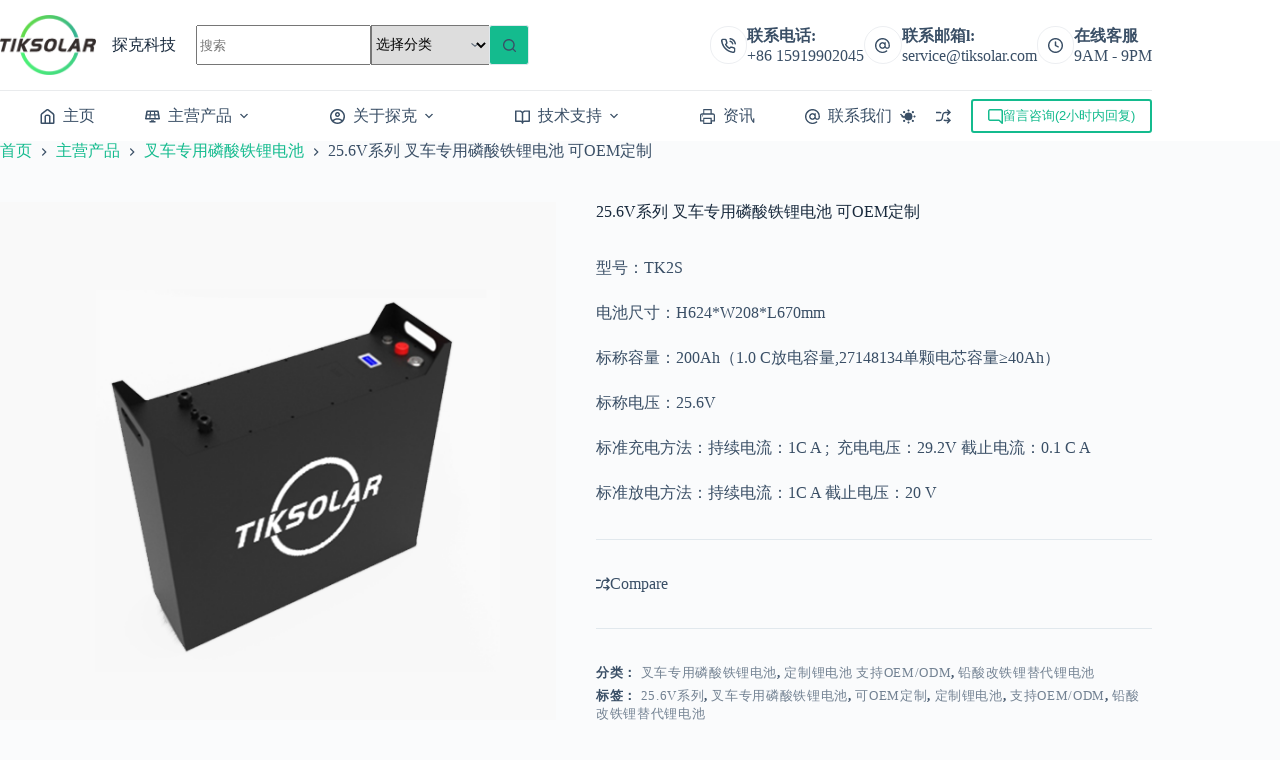

--- FILE ---
content_type: text/html; charset=UTF-8
request_url: https://www.tiksolar.com/product/25-6v%E7%B3%BB%E5%88%97-%E5%8F%89%E8%BD%A6%E4%B8%93%E7%94%A8%E7%A3%B7%E9%85%B8%E9%93%81%E9%94%82%E7%94%B5%E6%B1%A0
body_size: 32181
content:
<!doctype html>
<html lang="zh-Hans" data-color-mode="light">
<head>
	
	<meta charset="UTF-8">
	<meta name="viewport" content="width=device-width, initial-scale=1, maximum-scale=5, viewport-fit=cover">
	<link rel="profile" href="https://gmpg.org/xfn/11">

	<title>25.6V系列 叉车专用磷酸铁锂电池 可OEM定制 &#8211; 探克科技深圳有限公司</title>
<meta name='robots' content='max-image-preview:large' />
<link rel='dns-prefetch' href='//www.tiksolar.com' />
<link rel="alternate" type="application/rss+xml" title="探克科技深圳有限公司 &raquo; Feed" href="https://www.tiksolar.com/feed" />
<link rel="alternate" type="application/rss+xml" title="探克科技深圳有限公司 &raquo; 评论 Feed" href="https://www.tiksolar.com/comments/feed" />
<link rel="alternate" title="oEmbed (JSON)" type="application/json+oembed" href="https://www.tiksolar.com/wp-json/oembed/1.0/embed?url=https%3A%2F%2Fwww.tiksolar.com%2Fproduct%2F25-6v%25e7%25b3%25bb%25e5%2588%2597-%25e5%258f%2589%25e8%25bd%25a6%25e4%25b8%2593%25e7%2594%25a8%25e7%25a3%25b7%25e9%2585%25b8%25e9%2593%2581%25e9%2594%2582%25e7%2594%25b5%25e6%25b1%25a0" />
<link rel="alternate" title="oEmbed (XML)" type="text/xml+oembed" href="https://www.tiksolar.com/wp-json/oembed/1.0/embed?url=https%3A%2F%2Fwww.tiksolar.com%2Fproduct%2F25-6v%25e7%25b3%25bb%25e5%2588%2597-%25e5%258f%2589%25e8%25bd%25a6%25e4%25b8%2593%25e7%2594%25a8%25e7%25a3%25b7%25e9%2585%25b8%25e9%2593%2581%25e9%2594%2582%25e7%2594%25b5%25e6%25b1%25a0&#038;format=xml" />
<style id='wp-img-auto-sizes-contain-inline-css'>
img:is([sizes=auto i],[sizes^="auto," i]){contain-intrinsic-size:3000px 1500px}
/*# sourceURL=wp-img-auto-sizes-contain-inline-css */
</style>
<link rel='stylesheet' id='blocksy-dynamic-global-css' href='https://www.tiksolar.com/wp-content/uploads/blocksy/css/global.css?ver=81140' media='all' />
<link rel='stylesheet' id='fluent-form-styles-css' href='https://www.tiksolar.com/wp-content/plugins/fluentform/assets/css/fluent-forms-public.css?ver=6.1.12' media='all' />
<link rel='stylesheet' id='fluentform-public-default-css' href='https://www.tiksolar.com/wp-content/plugins/fluentform/assets/css/fluentform-public-default.css?ver=6.1.12' media='all' />
<link rel='stylesheet' id='wp-block-library-css' href='https://www.tiksolar.com/wp-includes/css/dist/block-library/style.min.css?ver=6.9' media='all' />
<style id='global-styles-inline-css'>
:root{--wp--preset--aspect-ratio--square: 1;--wp--preset--aspect-ratio--4-3: 4/3;--wp--preset--aspect-ratio--3-4: 3/4;--wp--preset--aspect-ratio--3-2: 3/2;--wp--preset--aspect-ratio--2-3: 2/3;--wp--preset--aspect-ratio--16-9: 16/9;--wp--preset--aspect-ratio--9-16: 9/16;--wp--preset--color--black: #000000;--wp--preset--color--cyan-bluish-gray: #abb8c3;--wp--preset--color--white: #ffffff;--wp--preset--color--pale-pink: #f78da7;--wp--preset--color--vivid-red: #cf2e2e;--wp--preset--color--luminous-vivid-orange: #ff6900;--wp--preset--color--luminous-vivid-amber: #fcb900;--wp--preset--color--light-green-cyan: #7bdcb5;--wp--preset--color--vivid-green-cyan: #00d084;--wp--preset--color--pale-cyan-blue: #8ed1fc;--wp--preset--color--vivid-cyan-blue: #0693e3;--wp--preset--color--vivid-purple: #9b51e0;--wp--preset--color--palette-color-1: var(--theme-palette-color-1, #14bb8e);--wp--preset--color--palette-color-2: var(--theme-palette-color-2, #0e8a69);--wp--preset--color--palette-color-3: var(--theme-palette-color-3, #3A4F66);--wp--preset--color--palette-color-4: var(--theme-palette-color-4, #192a3d);--wp--preset--color--palette-color-5: var(--theme-palette-color-5, #e1e8ed);--wp--preset--color--palette-color-6: var(--theme-palette-color-6, #f2f5f7);--wp--preset--color--palette-color-7: var(--theme-palette-color-7, #FAFBFC);--wp--preset--color--palette-color-8: var(--theme-palette-color-8, #ffffff);--wp--preset--gradient--vivid-cyan-blue-to-vivid-purple: linear-gradient(135deg,rgb(6,147,227) 0%,rgb(155,81,224) 100%);--wp--preset--gradient--light-green-cyan-to-vivid-green-cyan: linear-gradient(135deg,rgb(122,220,180) 0%,rgb(0,208,130) 100%);--wp--preset--gradient--luminous-vivid-amber-to-luminous-vivid-orange: linear-gradient(135deg,rgb(252,185,0) 0%,rgb(255,105,0) 100%);--wp--preset--gradient--luminous-vivid-orange-to-vivid-red: linear-gradient(135deg,rgb(255,105,0) 0%,rgb(207,46,46) 100%);--wp--preset--gradient--very-light-gray-to-cyan-bluish-gray: linear-gradient(135deg,rgb(238,238,238) 0%,rgb(169,184,195) 100%);--wp--preset--gradient--cool-to-warm-spectrum: linear-gradient(135deg,rgb(74,234,220) 0%,rgb(151,120,209) 20%,rgb(207,42,186) 40%,rgb(238,44,130) 60%,rgb(251,105,98) 80%,rgb(254,248,76) 100%);--wp--preset--gradient--blush-light-purple: linear-gradient(135deg,rgb(255,206,236) 0%,rgb(152,150,240) 100%);--wp--preset--gradient--blush-bordeaux: linear-gradient(135deg,rgb(254,205,165) 0%,rgb(254,45,45) 50%,rgb(107,0,62) 100%);--wp--preset--gradient--luminous-dusk: linear-gradient(135deg,rgb(255,203,112) 0%,rgb(199,81,192) 50%,rgb(65,88,208) 100%);--wp--preset--gradient--pale-ocean: linear-gradient(135deg,rgb(255,245,203) 0%,rgb(182,227,212) 50%,rgb(51,167,181) 100%);--wp--preset--gradient--electric-grass: linear-gradient(135deg,rgb(202,248,128) 0%,rgb(113,206,126) 100%);--wp--preset--gradient--midnight: linear-gradient(135deg,rgb(2,3,129) 0%,rgb(40,116,252) 100%);--wp--preset--gradient--juicy-peach: linear-gradient(to right, #ffecd2 0%, #fcb69f 100%);--wp--preset--gradient--young-passion: linear-gradient(to right, #ff8177 0%, #ff867a 0%, #ff8c7f 21%, #f99185 52%, #cf556c 78%, #b12a5b 100%);--wp--preset--gradient--true-sunset: linear-gradient(to right, #fa709a 0%, #fee140 100%);--wp--preset--gradient--morpheus-den: linear-gradient(to top, #30cfd0 0%, #330867 100%);--wp--preset--gradient--plum-plate: linear-gradient(135deg, #667eea 0%, #764ba2 100%);--wp--preset--gradient--aqua-splash: linear-gradient(15deg, #13547a 0%, #80d0c7 100%);--wp--preset--gradient--love-kiss: linear-gradient(to top, #ff0844 0%, #ffb199 100%);--wp--preset--gradient--new-retrowave: linear-gradient(to top, #3b41c5 0%, #a981bb 49%, #ffc8a9 100%);--wp--preset--gradient--plum-bath: linear-gradient(to top, #cc208e 0%, #6713d2 100%);--wp--preset--gradient--high-flight: linear-gradient(to right, #0acffe 0%, #495aff 100%);--wp--preset--gradient--teen-party: linear-gradient(-225deg, #FF057C 0%, #8D0B93 50%, #321575 100%);--wp--preset--gradient--fabled-sunset: linear-gradient(-225deg, #231557 0%, #44107A 29%, #FF1361 67%, #FFF800 100%);--wp--preset--gradient--arielle-smile: radial-gradient(circle 248px at center, #16d9e3 0%, #30c7ec 47%, #46aef7 100%);--wp--preset--gradient--itmeo-branding: linear-gradient(180deg, #2af598 0%, #009efd 100%);--wp--preset--gradient--deep-blue: linear-gradient(to right, #6a11cb 0%, #2575fc 100%);--wp--preset--gradient--strong-bliss: linear-gradient(to right, #f78ca0 0%, #f9748f 19%, #fd868c 60%, #fe9a8b 100%);--wp--preset--gradient--sweet-period: linear-gradient(to top, #3f51b1 0%, #5a55ae 13%, #7b5fac 25%, #8f6aae 38%, #a86aa4 50%, #cc6b8e 62%, #f18271 75%, #f3a469 87%, #f7c978 100%);--wp--preset--gradient--purple-division: linear-gradient(to top, #7028e4 0%, #e5b2ca 100%);--wp--preset--gradient--cold-evening: linear-gradient(to top, #0c3483 0%, #a2b6df 100%, #6b8cce 100%, #a2b6df 100%);--wp--preset--gradient--mountain-rock: linear-gradient(to right, #868f96 0%, #596164 100%);--wp--preset--gradient--desert-hump: linear-gradient(to top, #c79081 0%, #dfa579 100%);--wp--preset--gradient--ethernal-constance: linear-gradient(to top, #09203f 0%, #537895 100%);--wp--preset--gradient--happy-memories: linear-gradient(-60deg, #ff5858 0%, #f09819 100%);--wp--preset--gradient--grown-early: linear-gradient(to top, #0ba360 0%, #3cba92 100%);--wp--preset--gradient--morning-salad: linear-gradient(-225deg, #B7F8DB 0%, #50A7C2 100%);--wp--preset--gradient--night-call: linear-gradient(-225deg, #AC32E4 0%, #7918F2 48%, #4801FF 100%);--wp--preset--gradient--mind-crawl: linear-gradient(-225deg, #473B7B 0%, #3584A7 51%, #30D2BE 100%);--wp--preset--gradient--angel-care: linear-gradient(-225deg, #FFE29F 0%, #FFA99F 48%, #FF719A 100%);--wp--preset--gradient--juicy-cake: linear-gradient(to top, #e14fad 0%, #f9d423 100%);--wp--preset--gradient--rich-metal: linear-gradient(to right, #d7d2cc 0%, #304352 100%);--wp--preset--gradient--mole-hall: linear-gradient(-20deg, #616161 0%, #9bc5c3 100%);--wp--preset--gradient--cloudy-knoxville: linear-gradient(120deg, #fdfbfb 0%, #ebedee 100%);--wp--preset--gradient--soft-grass: linear-gradient(to top, #c1dfc4 0%, #deecdd 100%);--wp--preset--gradient--saint-petersburg: linear-gradient(135deg, #f5f7fa 0%, #c3cfe2 100%);--wp--preset--gradient--everlasting-sky: linear-gradient(135deg, #fdfcfb 0%, #e2d1c3 100%);--wp--preset--gradient--kind-steel: linear-gradient(-20deg, #e9defa 0%, #fbfcdb 100%);--wp--preset--gradient--over-sun: linear-gradient(60deg, #abecd6 0%, #fbed96 100%);--wp--preset--gradient--premium-white: linear-gradient(to top, #d5d4d0 0%, #d5d4d0 1%, #eeeeec 31%, #efeeec 75%, #e9e9e7 100%);--wp--preset--gradient--clean-mirror: linear-gradient(45deg, #93a5cf 0%, #e4efe9 100%);--wp--preset--gradient--wild-apple: linear-gradient(to top, #d299c2 0%, #fef9d7 100%);--wp--preset--gradient--snow-again: linear-gradient(to top, #e6e9f0 0%, #eef1f5 100%);--wp--preset--gradient--confident-cloud: linear-gradient(to top, #dad4ec 0%, #dad4ec 1%, #f3e7e9 100%);--wp--preset--gradient--glass-water: linear-gradient(to top, #dfe9f3 0%, white 100%);--wp--preset--gradient--perfect-white: linear-gradient(-225deg, #E3FDF5 0%, #FFE6FA 100%);--wp--preset--font-size--small: 13px;--wp--preset--font-size--medium: 20px;--wp--preset--font-size--large: clamp(22px, 1.375rem + ((1vw - 3.2px) * 0.625), 30px);--wp--preset--font-size--x-large: clamp(30px, 1.875rem + ((1vw - 3.2px) * 1.563), 50px);--wp--preset--font-size--xx-large: clamp(45px, 2.813rem + ((1vw - 3.2px) * 2.734), 80px);--wp--preset--spacing--20: 0.44rem;--wp--preset--spacing--30: 0.67rem;--wp--preset--spacing--40: 1rem;--wp--preset--spacing--50: 1.5rem;--wp--preset--spacing--60: 2.25rem;--wp--preset--spacing--70: 3.38rem;--wp--preset--spacing--80: 5.06rem;--wp--preset--shadow--natural: 6px 6px 9px rgba(0, 0, 0, 0.2);--wp--preset--shadow--deep: 12px 12px 50px rgba(0, 0, 0, 0.4);--wp--preset--shadow--sharp: 6px 6px 0px rgba(0, 0, 0, 0.2);--wp--preset--shadow--outlined: 6px 6px 0px -3px rgb(255, 255, 255), 6px 6px rgb(0, 0, 0);--wp--preset--shadow--crisp: 6px 6px 0px rgb(0, 0, 0);}:root { --wp--style--global--content-size: var(--theme-block-max-width);--wp--style--global--wide-size: var(--theme-block-wide-max-width); }:where(body) { margin: 0; }.wp-site-blocks > .alignleft { float: left; margin-right: 2em; }.wp-site-blocks > .alignright { float: right; margin-left: 2em; }.wp-site-blocks > .aligncenter { justify-content: center; margin-left: auto; margin-right: auto; }:where(.wp-site-blocks) > * { margin-block-start: var(--theme-content-spacing); margin-block-end: 0; }:where(.wp-site-blocks) > :first-child { margin-block-start: 0; }:where(.wp-site-blocks) > :last-child { margin-block-end: 0; }:root { --wp--style--block-gap: var(--theme-content-spacing); }:root :where(.is-layout-flow) > :first-child{margin-block-start: 0;}:root :where(.is-layout-flow) > :last-child{margin-block-end: 0;}:root :where(.is-layout-flow) > *{margin-block-start: var(--theme-content-spacing);margin-block-end: 0;}:root :where(.is-layout-constrained) > :first-child{margin-block-start: 0;}:root :where(.is-layout-constrained) > :last-child{margin-block-end: 0;}:root :where(.is-layout-constrained) > *{margin-block-start: var(--theme-content-spacing);margin-block-end: 0;}:root :where(.is-layout-flex){gap: var(--theme-content-spacing);}:root :where(.is-layout-grid){gap: var(--theme-content-spacing);}.is-layout-flow > .alignleft{float: left;margin-inline-start: 0;margin-inline-end: 2em;}.is-layout-flow > .alignright{float: right;margin-inline-start: 2em;margin-inline-end: 0;}.is-layout-flow > .aligncenter{margin-left: auto !important;margin-right: auto !important;}.is-layout-constrained > .alignleft{float: left;margin-inline-start: 0;margin-inline-end: 2em;}.is-layout-constrained > .alignright{float: right;margin-inline-start: 2em;margin-inline-end: 0;}.is-layout-constrained > .aligncenter{margin-left: auto !important;margin-right: auto !important;}.is-layout-constrained > :where(:not(.alignleft):not(.alignright):not(.alignfull)){max-width: var(--wp--style--global--content-size);margin-left: auto !important;margin-right: auto !important;}.is-layout-constrained > .alignwide{max-width: var(--wp--style--global--wide-size);}body .is-layout-flex{display: flex;}.is-layout-flex{flex-wrap: wrap;align-items: center;}.is-layout-flex > :is(*, div){margin: 0;}body .is-layout-grid{display: grid;}.is-layout-grid > :is(*, div){margin: 0;}body{padding-top: 0px;padding-right: 0px;padding-bottom: 0px;padding-left: 0px;}:root :where(.wp-element-button, .wp-block-button__link){font-style: inherit;font-weight: inherit;letter-spacing: inherit;text-transform: inherit;}.has-black-color{color: var(--wp--preset--color--black) !important;}.has-cyan-bluish-gray-color{color: var(--wp--preset--color--cyan-bluish-gray) !important;}.has-white-color{color: var(--wp--preset--color--white) !important;}.has-pale-pink-color{color: var(--wp--preset--color--pale-pink) !important;}.has-vivid-red-color{color: var(--wp--preset--color--vivid-red) !important;}.has-luminous-vivid-orange-color{color: var(--wp--preset--color--luminous-vivid-orange) !important;}.has-luminous-vivid-amber-color{color: var(--wp--preset--color--luminous-vivid-amber) !important;}.has-light-green-cyan-color{color: var(--wp--preset--color--light-green-cyan) !important;}.has-vivid-green-cyan-color{color: var(--wp--preset--color--vivid-green-cyan) !important;}.has-pale-cyan-blue-color{color: var(--wp--preset--color--pale-cyan-blue) !important;}.has-vivid-cyan-blue-color{color: var(--wp--preset--color--vivid-cyan-blue) !important;}.has-vivid-purple-color{color: var(--wp--preset--color--vivid-purple) !important;}.has-palette-color-1-color{color: var(--wp--preset--color--palette-color-1) !important;}.has-palette-color-2-color{color: var(--wp--preset--color--palette-color-2) !important;}.has-palette-color-3-color{color: var(--wp--preset--color--palette-color-3) !important;}.has-palette-color-4-color{color: var(--wp--preset--color--palette-color-4) !important;}.has-palette-color-5-color{color: var(--wp--preset--color--palette-color-5) !important;}.has-palette-color-6-color{color: var(--wp--preset--color--palette-color-6) !important;}.has-palette-color-7-color{color: var(--wp--preset--color--palette-color-7) !important;}.has-palette-color-8-color{color: var(--wp--preset--color--palette-color-8) !important;}.has-black-background-color{background-color: var(--wp--preset--color--black) !important;}.has-cyan-bluish-gray-background-color{background-color: var(--wp--preset--color--cyan-bluish-gray) !important;}.has-white-background-color{background-color: var(--wp--preset--color--white) !important;}.has-pale-pink-background-color{background-color: var(--wp--preset--color--pale-pink) !important;}.has-vivid-red-background-color{background-color: var(--wp--preset--color--vivid-red) !important;}.has-luminous-vivid-orange-background-color{background-color: var(--wp--preset--color--luminous-vivid-orange) !important;}.has-luminous-vivid-amber-background-color{background-color: var(--wp--preset--color--luminous-vivid-amber) !important;}.has-light-green-cyan-background-color{background-color: var(--wp--preset--color--light-green-cyan) !important;}.has-vivid-green-cyan-background-color{background-color: var(--wp--preset--color--vivid-green-cyan) !important;}.has-pale-cyan-blue-background-color{background-color: var(--wp--preset--color--pale-cyan-blue) !important;}.has-vivid-cyan-blue-background-color{background-color: var(--wp--preset--color--vivid-cyan-blue) !important;}.has-vivid-purple-background-color{background-color: var(--wp--preset--color--vivid-purple) !important;}.has-palette-color-1-background-color{background-color: var(--wp--preset--color--palette-color-1) !important;}.has-palette-color-2-background-color{background-color: var(--wp--preset--color--palette-color-2) !important;}.has-palette-color-3-background-color{background-color: var(--wp--preset--color--palette-color-3) !important;}.has-palette-color-4-background-color{background-color: var(--wp--preset--color--palette-color-4) !important;}.has-palette-color-5-background-color{background-color: var(--wp--preset--color--palette-color-5) !important;}.has-palette-color-6-background-color{background-color: var(--wp--preset--color--palette-color-6) !important;}.has-palette-color-7-background-color{background-color: var(--wp--preset--color--palette-color-7) !important;}.has-palette-color-8-background-color{background-color: var(--wp--preset--color--palette-color-8) !important;}.has-black-border-color{border-color: var(--wp--preset--color--black) !important;}.has-cyan-bluish-gray-border-color{border-color: var(--wp--preset--color--cyan-bluish-gray) !important;}.has-white-border-color{border-color: var(--wp--preset--color--white) !important;}.has-pale-pink-border-color{border-color: var(--wp--preset--color--pale-pink) !important;}.has-vivid-red-border-color{border-color: var(--wp--preset--color--vivid-red) !important;}.has-luminous-vivid-orange-border-color{border-color: var(--wp--preset--color--luminous-vivid-orange) !important;}.has-luminous-vivid-amber-border-color{border-color: var(--wp--preset--color--luminous-vivid-amber) !important;}.has-light-green-cyan-border-color{border-color: var(--wp--preset--color--light-green-cyan) !important;}.has-vivid-green-cyan-border-color{border-color: var(--wp--preset--color--vivid-green-cyan) !important;}.has-pale-cyan-blue-border-color{border-color: var(--wp--preset--color--pale-cyan-blue) !important;}.has-vivid-cyan-blue-border-color{border-color: var(--wp--preset--color--vivid-cyan-blue) !important;}.has-vivid-purple-border-color{border-color: var(--wp--preset--color--vivid-purple) !important;}.has-palette-color-1-border-color{border-color: var(--wp--preset--color--palette-color-1) !important;}.has-palette-color-2-border-color{border-color: var(--wp--preset--color--palette-color-2) !important;}.has-palette-color-3-border-color{border-color: var(--wp--preset--color--palette-color-3) !important;}.has-palette-color-4-border-color{border-color: var(--wp--preset--color--palette-color-4) !important;}.has-palette-color-5-border-color{border-color: var(--wp--preset--color--palette-color-5) !important;}.has-palette-color-6-border-color{border-color: var(--wp--preset--color--palette-color-6) !important;}.has-palette-color-7-border-color{border-color: var(--wp--preset--color--palette-color-7) !important;}.has-palette-color-8-border-color{border-color: var(--wp--preset--color--palette-color-8) !important;}.has-vivid-cyan-blue-to-vivid-purple-gradient-background{background: var(--wp--preset--gradient--vivid-cyan-blue-to-vivid-purple) !important;}.has-light-green-cyan-to-vivid-green-cyan-gradient-background{background: var(--wp--preset--gradient--light-green-cyan-to-vivid-green-cyan) !important;}.has-luminous-vivid-amber-to-luminous-vivid-orange-gradient-background{background: var(--wp--preset--gradient--luminous-vivid-amber-to-luminous-vivid-orange) !important;}.has-luminous-vivid-orange-to-vivid-red-gradient-background{background: var(--wp--preset--gradient--luminous-vivid-orange-to-vivid-red) !important;}.has-very-light-gray-to-cyan-bluish-gray-gradient-background{background: var(--wp--preset--gradient--very-light-gray-to-cyan-bluish-gray) !important;}.has-cool-to-warm-spectrum-gradient-background{background: var(--wp--preset--gradient--cool-to-warm-spectrum) !important;}.has-blush-light-purple-gradient-background{background: var(--wp--preset--gradient--blush-light-purple) !important;}.has-blush-bordeaux-gradient-background{background: var(--wp--preset--gradient--blush-bordeaux) !important;}.has-luminous-dusk-gradient-background{background: var(--wp--preset--gradient--luminous-dusk) !important;}.has-pale-ocean-gradient-background{background: var(--wp--preset--gradient--pale-ocean) !important;}.has-electric-grass-gradient-background{background: var(--wp--preset--gradient--electric-grass) !important;}.has-midnight-gradient-background{background: var(--wp--preset--gradient--midnight) !important;}.has-juicy-peach-gradient-background{background: var(--wp--preset--gradient--juicy-peach) !important;}.has-young-passion-gradient-background{background: var(--wp--preset--gradient--young-passion) !important;}.has-true-sunset-gradient-background{background: var(--wp--preset--gradient--true-sunset) !important;}.has-morpheus-den-gradient-background{background: var(--wp--preset--gradient--morpheus-den) !important;}.has-plum-plate-gradient-background{background: var(--wp--preset--gradient--plum-plate) !important;}.has-aqua-splash-gradient-background{background: var(--wp--preset--gradient--aqua-splash) !important;}.has-love-kiss-gradient-background{background: var(--wp--preset--gradient--love-kiss) !important;}.has-new-retrowave-gradient-background{background: var(--wp--preset--gradient--new-retrowave) !important;}.has-plum-bath-gradient-background{background: var(--wp--preset--gradient--plum-bath) !important;}.has-high-flight-gradient-background{background: var(--wp--preset--gradient--high-flight) !important;}.has-teen-party-gradient-background{background: var(--wp--preset--gradient--teen-party) !important;}.has-fabled-sunset-gradient-background{background: var(--wp--preset--gradient--fabled-sunset) !important;}.has-arielle-smile-gradient-background{background: var(--wp--preset--gradient--arielle-smile) !important;}.has-itmeo-branding-gradient-background{background: var(--wp--preset--gradient--itmeo-branding) !important;}.has-deep-blue-gradient-background{background: var(--wp--preset--gradient--deep-blue) !important;}.has-strong-bliss-gradient-background{background: var(--wp--preset--gradient--strong-bliss) !important;}.has-sweet-period-gradient-background{background: var(--wp--preset--gradient--sweet-period) !important;}.has-purple-division-gradient-background{background: var(--wp--preset--gradient--purple-division) !important;}.has-cold-evening-gradient-background{background: var(--wp--preset--gradient--cold-evening) !important;}.has-mountain-rock-gradient-background{background: var(--wp--preset--gradient--mountain-rock) !important;}.has-desert-hump-gradient-background{background: var(--wp--preset--gradient--desert-hump) !important;}.has-ethernal-constance-gradient-background{background: var(--wp--preset--gradient--ethernal-constance) !important;}.has-happy-memories-gradient-background{background: var(--wp--preset--gradient--happy-memories) !important;}.has-grown-early-gradient-background{background: var(--wp--preset--gradient--grown-early) !important;}.has-morning-salad-gradient-background{background: var(--wp--preset--gradient--morning-salad) !important;}.has-night-call-gradient-background{background: var(--wp--preset--gradient--night-call) !important;}.has-mind-crawl-gradient-background{background: var(--wp--preset--gradient--mind-crawl) !important;}.has-angel-care-gradient-background{background: var(--wp--preset--gradient--angel-care) !important;}.has-juicy-cake-gradient-background{background: var(--wp--preset--gradient--juicy-cake) !important;}.has-rich-metal-gradient-background{background: var(--wp--preset--gradient--rich-metal) !important;}.has-mole-hall-gradient-background{background: var(--wp--preset--gradient--mole-hall) !important;}.has-cloudy-knoxville-gradient-background{background: var(--wp--preset--gradient--cloudy-knoxville) !important;}.has-soft-grass-gradient-background{background: var(--wp--preset--gradient--soft-grass) !important;}.has-saint-petersburg-gradient-background{background: var(--wp--preset--gradient--saint-petersburg) !important;}.has-everlasting-sky-gradient-background{background: var(--wp--preset--gradient--everlasting-sky) !important;}.has-kind-steel-gradient-background{background: var(--wp--preset--gradient--kind-steel) !important;}.has-over-sun-gradient-background{background: var(--wp--preset--gradient--over-sun) !important;}.has-premium-white-gradient-background{background: var(--wp--preset--gradient--premium-white) !important;}.has-clean-mirror-gradient-background{background: var(--wp--preset--gradient--clean-mirror) !important;}.has-wild-apple-gradient-background{background: var(--wp--preset--gradient--wild-apple) !important;}.has-snow-again-gradient-background{background: var(--wp--preset--gradient--snow-again) !important;}.has-confident-cloud-gradient-background{background: var(--wp--preset--gradient--confident-cloud) !important;}.has-glass-water-gradient-background{background: var(--wp--preset--gradient--glass-water) !important;}.has-perfect-white-gradient-background{background: var(--wp--preset--gradient--perfect-white) !important;}.has-small-font-size{font-size: var(--wp--preset--font-size--small) !important;}.has-medium-font-size{font-size: var(--wp--preset--font-size--medium) !important;}.has-large-font-size{font-size: var(--wp--preset--font-size--large) !important;}.has-x-large-font-size{font-size: var(--wp--preset--font-size--x-large) !important;}.has-xx-large-font-size{font-size: var(--wp--preset--font-size--xx-large) !important;}
:root :where(.wp-block-pullquote){font-size: clamp(0.984em, 0.984rem + ((1vw - 0.2em) * 0.645), 1.5em);line-height: 1.6;}
/*# sourceURL=global-styles-inline-css */
</style>
<link rel='stylesheet' id='ct-main-styles-css' href='https://www.tiksolar.com/wp-content/themes/blocksy/static/bundle/main.min.css?ver=2.1.23' media='all' />
<link rel='stylesheet' id='blocksy-ext-compare-bar-css' href='https://www.tiksolar.com/wp-content/plugins/blocksy-companion-pro/framework/premium/extensions/woocommerce-extra/static/bundle/compare-bar.min.css?ver=2.1.23' media='all' />
<link rel='stylesheet' id='blocksy-ext-woocommerce-extra-styles-css' href='https://www.tiksolar.com/wp-content/plugins/blocksy-companion-pro/framework/premium/extensions/woocommerce-extra/static/bundle/main.min.css?ver=2.1.23' media='all' />
<link rel='stylesheet' id='blocksy-ext-woocommerce-extra-additional-actions-styles-css' href='https://www.tiksolar.com/wp-content/plugins/blocksy-companion-pro/framework/premium/extensions/woocommerce-extra/static/bundle/additional-actions.min.css?ver=2.1.23' media='all' />
<style id='woocommerce-inline-inline-css'>
.woocommerce form .form-row .required { visibility: visible; }
/*# sourceURL=woocommerce-inline-inline-css */
</style>
<link rel='stylesheet' id='ct-woocommerce-styles-css' href='https://www.tiksolar.com/wp-content/themes/blocksy/static/bundle/woocommerce.min.css?ver=2.1.23' media='all' />
<link rel='stylesheet' id='ct-page-title-styles-css' href='https://www.tiksolar.com/wp-content/themes/blocksy/static/bundle/page-title.min.css?ver=2.1.23' media='all' />
<link rel='stylesheet' id='ct-flexy-styles-css' href='https://www.tiksolar.com/wp-content/themes/blocksy/static/bundle/flexy.min.css?ver=2.1.23' media='all' />
<link rel='stylesheet' id='kadence-blocks-rowlayout-css' href='https://www.tiksolar.com/wp-content/plugins/kadence-blocks/dist/style-blocks-rowlayout.css?ver=3.5.31' media='all' />
<link rel='stylesheet' id='kadence-blocks-column-css' href='https://www.tiksolar.com/wp-content/plugins/kadence-blocks/dist/style-blocks-column.css?ver=3.5.31' media='all' />
<link rel='stylesheet' id='kadence-blocks-image-css' href='https://www.tiksolar.com/wp-content/plugins/kadence-blocks/dist/style-blocks-image.css?ver=3.5.31' media='all' />
<link rel='stylesheet' id='blocksy-pro-search-input-styles-css' href='https://www.tiksolar.com/wp-content/plugins/blocksy-companion-pro/framework/premium/static/bundle/search-input.min.css?ver=2.1.23' media='all' />
<link rel='stylesheet' id='blocksy-ext-woocommerce-extra-product-gallery-styles-css' href='https://www.tiksolar.com/wp-content/plugins/blocksy-companion-pro/framework/premium/extensions/woocommerce-extra/static/bundle/gallery-types.min.css?ver=2.1.23' media='all' />
<link rel='stylesheet' id='blocksy-ext-woocommerce-extra-custom-badges-styles-css' href='https://www.tiksolar.com/wp-content/plugins/blocksy-companion-pro/framework/premium/extensions/woocommerce-extra/static/bundle/custom-badges.min.css?ver=2.1.23' media='all' />
<link rel='stylesheet' id='blocksy-ext-mega-menu-styles-css' href='https://www.tiksolar.com/wp-content/plugins/blocksy-companion-pro/framework/premium/extensions/mega-menu/static/bundle/main.min.css?ver=2.1.23' media='all' />
<link rel='stylesheet' id='blocksy-ext-color-mode-switcher-styles-css' href='https://www.tiksolar.com/wp-content/plugins/blocksy-companion-pro/framework/premium/extensions/color-mode-switch/static/bundle/main.min.css?ver=2.1.23' media='all' />
<link rel='stylesheet' id='blocksy-pro-popup-styles-css' href='https://www.tiksolar.com/wp-content/plugins/blocksy-companion-pro/framework/premium/static/bundle/popups.min.css?ver=2.1.23' media='all' />
<style id='kadence-blocks-global-variables-inline-css'>
:root {--global-kb-font-size-sm:clamp(0.8rem, 0.73rem + 0.217vw, 0.9rem);--global-kb-font-size-md:clamp(1.1rem, 0.995rem + 0.326vw, 1.25rem);--global-kb-font-size-lg:clamp(1.75rem, 1.576rem + 0.543vw, 2rem);--global-kb-font-size-xl:clamp(2.25rem, 1.728rem + 1.63vw, 3rem);--global-kb-font-size-xxl:clamp(2.5rem, 1.456rem + 3.26vw, 4rem);--global-kb-font-size-xxxl:clamp(2.75rem, 0.489rem + 7.065vw, 6rem);}:root {--global-palette1: #3182CE;--global-palette2: #2B6CB0;--global-palette3: #1A202C;--global-palette4: #2D3748;--global-palette5: #4A5568;--global-palette6: #718096;--global-palette7: #EDF2F7;--global-palette8: #F7FAFC;--global-palette9: #ffffff;}
/*# sourceURL=kadence-blocks-global-variables-inline-css */
</style>
<style id='kadence_blocks_css-inline-css'>
.kb-row-layout-id2526_19849f-76 > .kt-row-column-wrap{max-width:1290px;padding-top:var( --global-kb-row-default-top, var(--global-kb-spacing-sm, 1.5rem) );padding-bottom:var( --global-kb-row-default-bottom, var(--global-kb-spacing-sm, 1.5rem) );grid-template-columns:minmax(0, 1fr) minmax(0, 2fr);}.kb-row-layout-id2526_19849f-76{border-top-left-radius:15px;border-top-right-radius:15px;border-bottom-right-radius:15px;border-bottom-left-radius:15px;overflow:clip;isolation:isolate;}.kb-row-layout-id2526_19849f-76 > .kt-row-layout-overlay{border-top-left-radius:15px;border-top-right-radius:15px;border-bottom-right-radius:15px;border-bottom-left-radius:15px;}.kb-row-layout-id2526_19849f-76{border-top:3px solid var(--theme-palette-color-1, #14bb8e);border-right:3px solid var(--theme-palette-color-1, #14bb8e);border-bottom:3px solid var(--theme-palette-color-1, #14bb8e);border-left:3px solid var(--theme-palette-color-1, #14bb8e);}.kb-row-layout-id2526_19849f-76 > .kt-row-layout-overlay{opacity:0.89;background-color:var(--theme-palette-color-8, #ffffff);}@media all and (max-width: 1024px){.kb-row-layout-id2526_19849f-76{border-top:3px solid var(--theme-palette-color-1, #14bb8e);border-right:3px solid var(--theme-palette-color-1, #14bb8e);border-bottom:3px solid var(--theme-palette-color-1, #14bb8e);border-left:3px solid var(--theme-palette-color-1, #14bb8e);}}@media all and (max-width: 767px){.kb-row-layout-id2526_19849f-76 > .kt-row-column-wrap{grid-template-columns:minmax(0, 1fr);}.kb-row-layout-id2526_19849f-76{border-top:3px solid var(--theme-palette-color-1, #14bb8e);border-right:3px solid var(--theme-palette-color-1, #14bb8e);border-bottom:3px solid var(--theme-palette-color-1, #14bb8e);border-left:3px solid var(--theme-palette-color-1, #14bb8e);}}.kadence-column2526_58af7a-de > .kt-inside-inner-col{display:flex;}.kadence-column2526_58af7a-de > .kt-inside-inner-col{column-gap:var(--global-kb-gap-sm, 1rem);}.kadence-column2526_58af7a-de > .kt-inside-inner-col{flex-direction:column;justify-content:flex-start;align-items:center;}.kadence-column2526_58af7a-de > .kt-inside-inner-col > .kb-image-is-ratio-size{align-self:stretch;}.kadence-column2526_58af7a-de > .kt-inside-inner-col > .wp-block-kadence-advancedgallery{align-self:stretch;}.kadence-column2526_58af7a-de > .kt-inside-inner-col > .aligncenter{width:100%;}.kt-row-column-wrap > .kadence-column2526_58af7a-de{align-self:flex-start;}.kt-inner-column-height-full:not(.kt-has-1-columns) > .wp-block-kadence-column.kadence-column2526_58af7a-de{align-self:auto;}.kt-inner-column-height-full:not(.kt-has-1-columns) > .wp-block-kadence-column.kadence-column2526_58af7a-de > .kt-inside-inner-col{flex-direction:column;justify-content:flex-start;}@media all and (max-width: 1024px){.kt-row-column-wrap > .kadence-column2526_58af7a-de{align-self:flex-start;}}@media all and (max-width: 1024px){.kt-inner-column-height-full:not(.kt-has-1-columns) > .wp-block-kadence-column.kadence-column2526_58af7a-de{align-self:auto;}}@media all and (max-width: 1024px){.kt-inner-column-height-full:not(.kt-has-1-columns) > .wp-block-kadence-column.kadence-column2526_58af7a-de > .kt-inside-inner-col{flex-direction:column;justify-content:flex-start;}}@media all and (max-width: 1024px){.kadence-column2526_58af7a-de > .kt-inside-inner-col{flex-direction:column;justify-content:flex-start;align-items:center;}}@media all and (max-width: 767px){.kt-row-column-wrap > .kadence-column2526_58af7a-de{align-self:flex-start;}.kt-inner-column-height-full:not(.kt-has-1-columns) > .wp-block-kadence-column.kadence-column2526_58af7a-de{align-self:auto;}.kt-inner-column-height-full:not(.kt-has-1-columns) > .wp-block-kadence-column.kadence-column2526_58af7a-de > .kt-inside-inner-col{flex-direction:column;justify-content:flex-start;}.kadence-column2526_58af7a-de > .kt-inside-inner-col{flex-direction:column;justify-content:flex-start;align-items:center;}}.kb-image2526_19805b-2c .kb-image-has-overlay:after{opacity:0.3;}.kadence-column2526_624979-11 > .kt-inside-inner-col{column-gap:var(--global-kb-gap-sm, 1rem);}.kadence-column2526_624979-11 > .kt-inside-inner-col{flex-direction:column;}.kadence-column2526_624979-11 > .kt-inside-inner-col > .aligncenter{width:100%;}@media all and (max-width: 1024px){.kadence-column2526_624979-11 > .kt-inside-inner-col{flex-direction:column;justify-content:center;}}@media all and (max-width: 767px){.kadence-column2526_624979-11 > .kt-inside-inner-col{flex-direction:column;justify-content:center;}}
/*# sourceURL=kadence_blocks_css-inline-css */
</style>
<script src="https://www.tiksolar.com/wp-includes/js/jquery/jquery.min.js?ver=3.7.1" id="jquery-core-js"></script>
<script src="https://www.tiksolar.com/wp-includes/js/jquery/jquery-migrate.min.js?ver=3.4.1" id="jquery-migrate-js"></script>
<script src="https://www.tiksolar.com/wp-content/plugins/woocommerce/assets/js/jquery-blockui/jquery.blockUI.min.js?ver=2.7.0-wc.10.4.3" id="wc-jquery-blockui-js" defer data-wp-strategy="defer"></script>
<script id="wc-add-to-cart-js-extra">
var wc_add_to_cart_params = {"ajax_url":"/wp-admin/admin-ajax.php","wc_ajax_url":"/?wc-ajax=%%endpoint%%","i18n_view_cart":"\u67e5\u770b\u8d2d\u7269\u8f66","cart_url":"https://www.tiksolar.com/cart","is_cart":"","cart_redirect_after_add":"no"};
//# sourceURL=wc-add-to-cart-js-extra
</script>
<script src="https://www.tiksolar.com/wp-content/plugins/woocommerce/assets/js/frontend/add-to-cart.min.js?ver=10.4.3" id="wc-add-to-cart-js" defer data-wp-strategy="defer"></script>
<script src="https://www.tiksolar.com/wp-content/plugins/woocommerce/assets/js/zoom/jquery.zoom.min.js?ver=1.7.21-wc.10.4.3" id="wc-zoom-js" defer data-wp-strategy="defer"></script>
<script id="wc-single-product-js-extra">
var wc_single_product_params = {"i18n_required_rating_text":"\u8bf7\u9009\u62e9\u8bc4\u7ea7","i18n_rating_options":["1 \u661f\uff08\u5171 5 \u661f\uff09","2 \u661f\uff08\u5171 5 \u661f\uff09","3 \u661f\uff08\u5171 5 \u661f\uff09","4 \u661f\uff08\u5171 5 \u661f\uff09","5 \u661f\uff08\u5171 5 \u661f\uff09"],"i18n_product_gallery_trigger_text":"\u67e5\u770b\u5168\u5c4f\u56fe\u5e93","review_rating_required":"yes","flexslider":{"rtl":false,"animation":"slide","smoothHeight":true,"directionNav":false,"controlNav":"thumbnails","slideshow":false,"animationSpeed":500,"animationLoop":false,"allowOneSlide":false},"zoom_enabled":"1","zoom_options":[],"photoswipe_enabled":"","photoswipe_options":{"shareEl":false,"closeOnScroll":false,"history":false,"hideAnimationDuration":0,"showAnimationDuration":0},"flexslider_enabled":""};
//# sourceURL=wc-single-product-js-extra
</script>
<script src="https://www.tiksolar.com/wp-content/plugins/woocommerce/assets/js/frontend/single-product.min.js?ver=10.4.3" id="wc-single-product-js" defer data-wp-strategy="defer"></script>
<script src="https://www.tiksolar.com/wp-content/plugins/woocommerce/assets/js/js-cookie/js.cookie.min.js?ver=2.1.4-wc.10.4.3" id="wc-js-cookie-js" defer data-wp-strategy="defer"></script>
<script id="woocommerce-js-extra">
var woocommerce_params = {"ajax_url":"/wp-admin/admin-ajax.php","wc_ajax_url":"/?wc-ajax=%%endpoint%%","i18n_password_show":"\u663e\u793a\u5bc6\u7801","i18n_password_hide":"\u9690\u85cf\u5bc6\u7801"};
//# sourceURL=woocommerce-js-extra
</script>
<script src="https://www.tiksolar.com/wp-content/plugins/woocommerce/assets/js/frontend/woocommerce.min.js?ver=10.4.3" id="woocommerce-js" defer data-wp-strategy="defer"></script>
<link rel="https://api.w.org/" href="https://www.tiksolar.com/wp-json/" /><link rel="alternate" title="JSON" type="application/json" href="https://www.tiksolar.com/wp-json/wp/v2/product/2316" /><link rel="EditURI" type="application/rsd+xml" title="RSD" href="https://www.tiksolar.com/xmlrpc.php?rsd" />
<meta name="generator" content="WordPress 6.9" />
<meta name="generator" content="WooCommerce 10.4.3" />
<link rel="canonical" href="https://www.tiksolar.com/product/25-6v%e7%b3%bb%e5%88%97-%e5%8f%89%e8%bd%a6%e4%b8%93%e7%94%a8%e7%a3%b7%e9%85%b8%e9%93%81%e9%94%82%e7%94%b5%e6%b1%a0" />
<link rel='shortlink' href='https://www.tiksolar.com/?p=2316' />
<noscript><link rel='stylesheet' href='https://www.tiksolar.com/wp-content/themes/blocksy/static/bundle/no-scripts.min.css' type='text/css'></noscript>
<style id="ct-main-styles-inline-css">[data-block*="2526"] {--popup-max-width:1280px;--popup-box-shadow:0px 10px 20px rgba(41, 51, 61, 0.1);background-color:rgba(58, 79, 102, 0.56);} [data-block*="2526"] .ct-popup-inner > article {background-color:#ffffff;} [data-block*="2526"] > [class*="ct-container"] > article[class*="post"] {--has-boxed:var(--false);--has-wide:var(--true);}</style>
	<noscript><style>.woocommerce-product-gallery{ opacity: 1 !important; }</style></noscript>
	<link rel="icon" href="https://www.tiksolar.com/wp-content/uploads/2023/05/cropped-512灰logo-32x32.webp" sizes="32x32" />
<link rel="icon" href="https://www.tiksolar.com/wp-content/uploads/2023/05/cropped-512灰logo-192x192.webp" sizes="192x192" />
<link rel="apple-touch-icon" href="https://www.tiksolar.com/wp-content/uploads/2023/05/cropped-512灰logo-180x180.webp" />
<meta name="msapplication-TileImage" content="https://www.tiksolar.com/wp-content/uploads/2023/05/cropped-512灰logo-270x270.webp" />
	</head>


<body class="wp-singular product-template-default single single-product postid-2316 wp-custom-logo wp-embed-responsive wp-theme-blocksy theme-blocksy woocommerce woocommerce-page woocommerce-no-js" data-link="type-2" data-prefix="product" data-header="type-1" data-footer="type-1" itemscope="itemscope" itemtype="https://schema.org/WebPage">

<a class="skip-link screen-reader-text" href="#main">跳过内容</a><div class="ct-drawer-canvas" data-location="start"><div id="offcanvas" class="ct-panel ct-header" data-behaviour="right-side" role="dialog" aria-label="侧边模态框" inert=""><div class="ct-panel-inner">
		<div class="ct-panel-actions">
			
			<button class="ct-toggle-close" data-type="type-1" aria-label="关闭抽屉">
				<svg class="ct-icon" width="12" height="12" viewBox="0 0 15 15"><path d="M1 15a1 1 0 01-.71-.29 1 1 0 010-1.41l5.8-5.8-5.8-5.8A1 1 0 011.7.29l5.8 5.8 5.8-5.8a1 1 0 011.41 1.41l-5.8 5.8 5.8 5.8a1 1 0 01-1.41 1.41l-5.8-5.8-5.8 5.8A1 1 0 011 15z"/></svg>
			</button>
		</div>
		<div class="ct-panel-content" data-device="desktop"><div class="ct-panel-content-inner"></div></div><div class="ct-panel-content" data-device="mobile"><div class="ct-panel-content-inner">
<nav
	class="mobile-menu menu-container has-submenu"
	data-id="mobile-menu" data-interaction="click" data-toggle-type="type-1" data-submenu-dots="yes"	aria-label="主菜单">

	<ul id="menu-%e4%b8%bb%e8%8f%9c%e5%8d%95-1" class=""><li class="menu-item menu-item-type-post_type menu-item-object-page menu-item-home menu-item-1208"><a href="https://www.tiksolar.com/" class="ct-menu-link"><span class="ct-icon-container ct-left"><svg width='15' height='15' viewBox='0 0 15 15'><path d='M13.5 4.1L8.8.4C8.4.1 8 0 7.5 0s-.9.1-1.3.4L1.5 4.1C.8 4.7.4 5.6.4 6.5v7.1c0 .8.6 1.4 1.4 1.4H13.2c.8 0 1.4-.6 1.4-1.4V6.5c0-.9-.4-1.8-1.1-2.4zM9 13.5H6V7.7c0-.4.3-.7.6-.7h1.7c.4 0 .7.3.7.7v5.8zm4.1-.2c0 .1-.1.2-.2.2h-2.4V7.7c0-1.2-1-2.1-2.1-2.1H6.6c-1.2 0-2.1 1-2.1 2.1v5.8H2.1c-.1 0-.2-.1-.2-.2V6.5c0-.5.2-1 .6-1.3L7 1.7c.2-.1.3-.2.5-.2s.4.1.5.2l4.4 3.5c.4.3.6.8.6 1.3v6.8z'/></svg></span>主页</a></li>
<li class="menu-item menu-item-type-taxonomy menu-item-object-product_cat current-product-ancestor menu-item-has-children menu-item-1642"><span class="ct-sub-menu-parent"><a href="https://www.tiksolar.com/product-category/product" class="ct-menu-link"><span class="ct-icon-container ct-left"><svg width="20" height="20" viewBox="0,0,640,512"><path d="M431.98 448.01l-47.97.05V416h-128v32.21l-47.98.05c-8.82.01-15.97 7.16-15.98 15.99l-.05 31.73c-.01 8.85 7.17 16.03 16.02 16.02l223.96-.26c8.82-.01 15.97-7.16 15.98-15.98l.04-31.73c.01-8.85-7.17-16.03-16.02-16.02zM585.2 26.74C582.58 11.31 568.99 0 553.06 0H86.93C71 0 57.41 11.31 54.79 26.74-3.32 369.16.04 348.08.03 352c-.03 17.32 14.29 32 32.6 32h574.74c18.23 0 32.51-14.56 32.59-31.79.02-4.08 3.35 16.95-54.76-325.47zM259.83 64h120.33l9.77 96H250.06l9.77-96zm-75.17 256H71.09L90.1 208h105.97l-11.41 112zm16.29-160H98.24l16.29-96h96.19l-9.77 96zm32.82 160l11.4-112h149.65l11.4 112H233.77zm195.5-256h96.19l16.29 96H439.04l-9.77-96zm26.06 256l-11.4-112H549.9l19.01 112H455.33z" /></svg></span>主营产品</a><button class="ct-toggle-dropdown-mobile" aria-label="展开下拉菜单" aria-haspopup="true" aria-expanded="false"><svg class="ct-icon toggle-icon-1" width="15" height="15" viewBox="0 0 15 15" aria-hidden="true"><path d="M3.9,5.1l3.6,3.6l3.6-3.6l1.4,0.7l-5,5l-5-5L3.9,5.1z"/></svg></button></span>
<ul class="sub-menu">
	<li class="menu-item menu-item-type-taxonomy menu-item-object-product_cat current-product-ancestor current-menu-parent current-product-parent menu-item-has-children menu-item-1531"><span class="ct-sub-menu-parent"><a href="https://www.tiksolar.com/product-category/product/di-lfp-bat" class="ct-menu-link">铅酸改铁锂替代锂电池</a><button class="ct-toggle-dropdown-mobile" aria-label="展开下拉菜单" aria-haspopup="true" aria-expanded="false"><svg class="ct-icon toggle-icon-1" width="15" height="15" viewBox="0 0 15 15" aria-hidden="true"><path d="M3.9,5.1l3.6,3.6l3.6-3.6l1.4,0.7l-5,5l-5-5L3.9,5.1z"/></svg></button></span>
	<ul class="sub-menu">
		<li class="menu-item menu-item-type-taxonomy menu-item-object-product_cat menu-item-1583"><a href="https://www.tiksolar.com/product-category/product/di-lfp-bat/%e8%93%9d%e7%89%99%e6%ac%be" class="ct-menu-link">蓝牙款</a></li>
	</ul>
</li>
	<li class="menu-item menu-item-type-taxonomy menu-item-object-product_cat menu-item-1530"><a href="https://www.tiksolar.com/product-category/product/as-lfp-bat" class="ct-menu-link">铁锂启动启停锂电池</a></li>
	<li class="menu-item menu-item-type-taxonomy menu-item-object-product_cat menu-item-2339"><a href="https://www.tiksolar.com/product-category/product/12-24v-truck-ship" class="ct-menu-link">12/24V驻车空调专用锂电池</a></li>
	<li class="menu-item menu-item-type-taxonomy menu-item-object-product_cat current-product-ancestor current-menu-parent current-product-parent menu-item-2311"><a href="https://www.tiksolar.com/product-category/product/forklift-bat" class="ct-menu-link">叉车专用磷酸铁锂电池</a></li>
	<li class="menu-item menu-item-type-taxonomy menu-item-object-product_cat current-product-ancestor current-menu-parent current-product-parent menu-item-1529"><a href="https://www.tiksolar.com/product-category/product/c-ion-bat" class="ct-menu-link">定制锂电池 支持OEM/ODM</a></li>
	<li class="menu-item menu-item-type-taxonomy menu-item-object-product_cat menu-item-1527"><a href="https://www.tiksolar.com/product-category/product/pps" class="ct-menu-link">便携式电源</a></li>
	<li class="menu-item menu-item-type-taxonomy menu-item-object-product_cat menu-item-1528"><a href="https://www.tiksolar.com/product-category/product/panel" class="ct-menu-link">太阳能板</a></li>
</ul>
</li>
<li class="menu-item menu-item-type-post_type menu-item-object-page menu-item-has-children menu-item-1210"><span class="ct-sub-menu-parent"><a href="https://www.tiksolar.com/about" class="ct-menu-link"><span class="ct-icon-container ct-left"><svg width='15' height='15' viewBox='0 0 15 15'><path d='M7.5,0C3.4,0,0,3.4,0,7.5c0,1.7,0.5,3.2,1.5,4.5c1.4,1.9,3.6,3,6,3s4.6-1.1,6-3c1-1.3,1.5-2.9,1.5-4.5C15,3.4,11.6,0,7.5,0zM7.5,13.5c-1.4,0-2.8-0.5-3.8-1.4c1.1-0.9,2.4-1.4,3.8-1.4s2.8,0.5,3.8,1.4C10.3,13,8.9,13.5,7.5,13.5z M12.3,11c-1.3-1.1-3-1.8-4.8-1.8S4,9.9,2.7,11c-0.8-1-1.2-2.2-1.2-3.5c0-3.3,2.7-6,6-6s6,2.7,6,6C13.5,8.8,13.1,10,12.3,11zM7.5,3C6.1,3,5,4.1,5,5.5S6.1,8,7.5,8S10,6.9,10,5.5S8.9,3,7.5,3zM7.5,6.5c-0.5,0-1-0.5-1-1s0.5-1,1-1s1,0.5,1,1S8,6.5,7.5,6.5z'/></svg></span>关于探克</a><button class="ct-toggle-dropdown-mobile" aria-label="展开下拉菜单" aria-haspopup="true" aria-expanded="false"><svg class="ct-icon toggle-icon-1" width="15" height="15" viewBox="0 0 15 15" aria-hidden="true"><path d="M3.9,5.1l3.6,3.6l3.6-3.6l1.4,0.7l-5,5l-5-5L3.9,5.1z"/></svg></button></span>
<ul class="sub-menu">
	<li class="menu-item menu-item-type-custom menu-item-object-custom menu-item-1934"><a href="/about/#a1" class="ct-menu-link">公司简介</a></li>
	<li class="menu-item menu-item-type-custom menu-item-object-custom menu-item-1935"><a href="/about/#a2" class="ct-menu-link">产品覆盖</a></li>
	<li class="menu-item menu-item-type-custom menu-item-object-custom menu-item-1936"><a href="/about/#a3" class="ct-menu-link">品质控制</a></li>
	<li class="menu-item menu-item-type-custom menu-item-object-custom menu-item-1937"><a href="/about/#a4" class="ct-menu-link">公司环境</a></li>
	<li class="menu-item menu-item-type-custom menu-item-object-custom menu-item-1938"><a href="/about/#a5" class="ct-menu-link">合作伙伴</a></li>
</ul>
</li>
<li class="menu-item menu-item-type-post_type menu-item-object-page menu-item-has-children menu-item-1947"><span class="ct-sub-menu-parent"><a href="https://www.tiksolar.com/technology" class="ct-menu-link"><span class="ct-icon-container ct-left"><svg width='15' height='15' viewBox='0 0 15 15'><path d='M7.5,15c-0.4,0-0.7-0.3-0.7-0.7c0-0.7-0.6-1.3-1.3-1.3H0.7C0.3,13,0,12.6,0,12.3V2.1c0-0.4,0.3-0.7,0.7-0.7h4.1c1.9,0,3.4,1.5,3.4,3.4v9.5C8.2,14.7,7.9,15,7.5,15z M1.4,11.6h4.1c0.5,0,0.9,0.1,1.3,0.3V4.8c0-1.1-0.9-2-2-2H1.4V11.6z M7.5,15c-0.4,0-0.7-0.3-0.7-0.7V4.8c0-1.9,1.5-3.4,3.4-3.4h4.1c0.4,0,0.7,0.3,0.7,0.7v10.2c0,0.4-0.3,0.7-0.7,0.7H9.5c-0.7,0-1.3,0.6-1.3,1.3C8.2,14.7,7.9,15,7.5,15zM10.2,2.8c-1.1,0-2,0.9-2,2v7.1c0.4-0.2,0.9-0.3,1.3-0.3h4.1V2.8H10.2z'/></svg></span>技术支持</a><button class="ct-toggle-dropdown-mobile" aria-label="展开下拉菜单" aria-haspopup="true" aria-expanded="false"><svg class="ct-icon toggle-icon-1" width="15" height="15" viewBox="0 0 15 15" aria-hidden="true"><path d="M3.9,5.1l3.6,3.6l3.6-3.6l1.4,0.7l-5,5l-5-5L3.9,5.1z"/></svg></button></span>
<ul class="sub-menu">
	<li class="menu-item menu-item-type-custom menu-item-object-custom menu-item-2154"><a href="/technology/#j1" class="ct-menu-link">技术团队</a></li>
	<li class="menu-item menu-item-type-custom menu-item-object-custom menu-item-2155"><a href="/technology/#j2" class="ct-menu-link">认证资质</a></li>
	<li class="menu-item menu-item-type-custom menu-item-object-custom menu-item-2156"><a href="/technology/#j3" class="ct-menu-link">注意事项</a></li>
	<li class="menu-item menu-item-type-custom menu-item-object-custom menu-item-2157"><a href="/technology/#j4" class="ct-menu-link">常见问题</a></li>
</ul>
</li>
<li class="menu-item menu-item-type-taxonomy menu-item-object-category menu-item-2247"><a href="https://www.tiksolar.com/category/news" class="ct-menu-link"><span class="ct-icon-container ct-left"><svg width='15' height='15' viewBox='0 0 20 20'><path d='M17.5,5.8h-1.7v-4V0h-1.7H5.8H4.2v1.8v4H2.5C1.1,5.8,0,7,0,8.3v8.3h4.2V20h11.7v-3.3H20V8.3C20,7,18.9,5.8,17.5,5.8zM5.8,1.8h8.3v4H5.8V1.8zM14.2,18.3H5.8v-5h8.3V18.3zM18.3,15h-2.5v-3.3H4.2V15H1.7V8.3c0-0.5,0.4-0.8,0.8-0.8h15c0.5,0,0.8,0.4,0.8,0.8V15zM4.2,9.2c0,0.5-0.4,0.8-0.8,0.8S2.5,9.6,2.5,9.2s0.4-0.8,0.8-0.8S4.2,8.7,4.2,9.2z'/></svg></span>资讯</a></li>
<li class="menu-item menu-item-type-post_type menu-item-object-page current-product-parent menu-item-has-children menu-item-1214"><span class="ct-sub-menu-parent"><a href="https://www.tiksolar.com/contact" class="ct-menu-link"><span class="ct-icon-container ct-left"><svg width='15' height='15' viewBox='0 0 15 15'><path d='M12.8 2.2C11.4.8 9.5 0 7.5 0S3.6.8 2.2 2.2C.8 3.6 0 5.5 0 7.5 0 11.6 3.4 15 7.5 15c1.6 0 3.3-.5 4.6-1.5.3-.2.4-.7.1-1-.2-.3-.7-.4-1-.1-1.1.8-2.4 1.3-3.7 1.3-3.4 0-6.1-2.8-6.1-6.1 0-1.6.6-3.2 1.8-4.3C4.3 2 5.9 1.4 7.5 1.4c1.6 0 3.2.6 4.3 1.8 1.2 1.2 1.8 2.7 1.8 4.3v.7c0 .8-.6 1.4-1.4 1.4s-1.4-.6-1.4-1.4V4.8c0-.4-.3-.7-.7-.7-.4 0-.7.3-.7.7-.4-.4-1.1-.7-1.9-.7-1.9 0-3.4 1.5-3.4 3.4s1.5 3.4 3.4 3.4c1 0 1.9-.5 2.5-1.2.5.7 1.3 1.2 2.2 1.2 1.5 0 2.7-1.2 2.7-2.7v-.7c.1-2-.7-3.9-2.1-5.3zM7.5 9.5c-1.1 0-2-.9-2-2s.9-2 2-2 2 .9 2 2-.9 2-2 2z'/></svg></span>联系我们</a><button class="ct-toggle-dropdown-mobile" aria-label="展开下拉菜单" aria-haspopup="true" aria-expanded="false"><svg class="ct-icon toggle-icon-1" width="15" height="15" viewBox="0 0 15 15" aria-hidden="true"><path d="M3.9,5.1l3.6,3.6l3.6-3.6l1.4,0.7l-5,5l-5-5L3.9,5.1z"/></svg></button></span>
<ul class="sub-menu">
	<li class="menu-item menu-item-type-custom menu-item-object-custom menu-item-1919"><a href="/contact/#c1" class="ct-menu-link">联系方式</a></li>
	<li class="menu-item menu-item-type-custom menu-item-object-custom menu-item-1920"><a href="/contact/#c2" class="ct-menu-link">地图定位</a></li>
	<li class="menu-item menu-item-type-custom menu-item-object-custom menu-item-1921"><a href="/contact/#c3" class="ct-menu-link">人才招聘</a></li>
</ul>
</li>
</ul></nav>

</div></div></div></div><div data-block="popup:2526" class="ct-popup" id="ct-popup-2526" data-popup-size="custom" data-popup-position="middle:center" data-popup-overflow="scroll" data-popup-backdrop="yes" data-popup-animation="fade-in" data-popup-close-strategy="{&quot;esc&quot;:true,&quot;backdrop&quot;:true}"><div class="ct-popup-inner"><article id="post-2526" class="post-2526"><button class="ct-toggle-close" data-location="inside" data-type="type-3" aria-label="Close popup">
				<svg class="ct-icon" width="12" height="12" viewBox="0 0 15 15">
				<path d="M1 15a1 1 0 01-.71-.29 1 1 0 010-1.41l5.8-5.8-5.8-5.8A1 1 0 011.7.29l5.8 5.8 5.8-5.8a1 1 0 011.41 1.41l-5.8 5.8 5.8 5.8a1 1 0 01-1.41 1.41l-5.8-5.8-5.8 5.8A1 1 0 011 15z"></path>
				</svg>
				</button><div class="entry-content is-layout-constrained ct-popup-content"><div class="kb-row-layout-wrap kb-row-layout-id2526_19849f-76 alignnone kt-row-has-bg wp-block-kadence-rowlayout"><div class="kt-row-layout-overlay kt-row-overlay-normal"></div><div class="kt-row-column-wrap kt-has-2-columns kt-row-layout-right-golden kt-tab-layout-inherit kt-mobile-layout-row kt-row-valign-top kb-theme-content-width">

<div class="wp-block-kadence-column kadence-column2526_58af7a-de"><div class="kt-inside-inner-col">
<figure class="wp-block-kadence-image kb-image2526_19805b-2c size-full"><img decoding="async" width="200" height="125" src="https://www.tiksolar.com/wp-content/uploads/2023/05/青logo.webp" alt="" class="kb-img wp-image-1200"/></figure>


<div class="ct-block-wrapper">

<h3 class="wp-block-heading has-text-align-center has-large-font-size" style="margin-top:var(--wp--preset--spacing--70);margin-bottom:var(--wp--preset--spacing--70)">联系Tiksolar</h3>


<div class="ct-contact-info-block " style="--theme-icon-size:20px;--items-direction:column;--background-color:rgba(218, 222, 228, 0.5);--background-hover-color:rgba(218, 222, 228, 0.7);">
		<ul data-icons-type="rounded:outline">
											<li class="">
					<span class="ct-icon-container"><svg aria-hidden="true" width='15' height='15' viewBox='0 0 20 20'><path d='M13.5,20H6.5c-1.6,0-2.9-1.3-2.9-2.9V2.9C3.5,1.3,4.8,0,6.5,0h7.1c1.6,0,2.9,1.3,2.9,2.9v14.1C16.5,18.7,15.2,20,13.5,20zM6.7,1.7C5.8,1.7,5,2.5,5,3.4v13.2c0,0.9,0.7,1.7,1.7,1.7h6.6c0.9,0,1.7-0.7,1.7-1.7V3.4c0-0.9-0.7-1.7-1.7-1.7H6.7z'/><path d='M11.2,4.4H8.8c-0.3,0-0.6-0.3-0.6-0.6s0.3-0.6,0.6-0.6h2.4c0.3,0,0.6,0.3,0.6,0.6S11.5,4.4,11.2,4.4z'/><circle cx='10' cy='15.7' r='1.2'/></svg></span>
											<div class="contact-info">
															<span class="contact-title">
									联系电话:								</span>
							
															<span class="contact-text">
																			<a href="tel:+86%2015919902045" >
									
									+86 15919902045
																			</a>
																	</span>
													</div>
									</li>
											<li class="">
					<span class="ct-icon-container"><svg aria-hidden="true" width='15' height='15' viewBox='0 0 15 15'><path d='M12.8 2.2C11.4.8 9.5 0 7.5 0S3.6.8 2.2 2.2C.8 3.6 0 5.5 0 7.5 0 11.6 3.4 15 7.5 15c1.6 0 3.3-.5 4.6-1.5.3-.2.4-.7.1-1-.2-.3-.7-.4-1-.1-1.1.8-2.4 1.3-3.7 1.3-3.4 0-6.1-2.8-6.1-6.1 0-1.6.6-3.2 1.8-4.3C4.3 2 5.9 1.4 7.5 1.4c1.6 0 3.2.6 4.3 1.8 1.2 1.2 1.8 2.7 1.8 4.3v.7c0 .8-.6 1.4-1.4 1.4s-1.4-.6-1.4-1.4V4.8c0-.4-.3-.7-.7-.7-.4 0-.7.3-.7.7-.4-.4-1.1-.7-1.9-.7-1.9 0-3.4 1.5-3.4 3.4s1.5 3.4 3.4 3.4c1 0 1.9-.5 2.5-1.2.5.7 1.3 1.2 2.2 1.2 1.5 0 2.7-1.2 2.7-2.7v-.7c.1-2-.7-3.9-2.1-5.3zM7.5 9.5c-1.1 0-2-.9-2-2s.9-2 2-2 2 .9 2 2-.9 2-2 2z'/></svg></span>
											<div class="contact-info">
															<span class="contact-title">
									Email:								</span>
							
															<span class="contact-text">
																			<a href="mailto:&#115;ervic&#101;&#064;ti&#107;&#115;ol&#097;r.&#099;&#111;&#109;" >
									
									s&#101;&#114;vic&#101;&#64;t&#105;&#107;&#115;&#111;&#108;ar&#46;c&#111;m
																			</a>
																	</span>
													</div>
									</li>
											<li class="">
					<span class="ct-icon-container"><svg aria-hidden="true" width='15' height='15' viewBox='0 0 15 15'><path d='M7.5,0C3.4,0,0,3.4,0,7.5S3.4,15,7.5,15S15,11.6,15,7.5S11.6,0,7.5,0z M7.5,13.6c-3.4,0-6.1-2.8-6.1-6.1c0-3.4,2.8-6.1,6.1-6.1c3.4,0,6.1,2.8,6.1,6.1C13.6,10.9,10.9,13.6,7.5,13.6z M10.8,9.2c-0.1,0.2-0.4,0.4-0.6,0.4c-0.1,0-0.2,0-0.3-0.1L7.2,8.1C7,8,6.8,7.8,6.8,7.5V4c0-0.4,0.3-0.7,0.7-0.7S8.2,3.6,8.2,4v3.1l2.4,1.2C10.9,8.4,11,8.8,10.8,9.2z'/></svg></span>
											<div class="contact-info">
															<span class="contact-title">
									在线客服								</span>
							
															<span class="contact-text">
									
									9AM - 9PM
																	</span>
													</div>
									</li>
					</ul>

		</div>
</div></div></div>



<div class="wp-block-kadence-column kadence-column2526_624979-11"><div class="kt-inside-inner-col"><div class='fluentform ff-inherit-theme-style fluentform_wrapper_3  ff_guten_block ff_guten_block-3'><form data-form_id="3" id="fluentform_3" class="frm-fluent-form fluent_form_3 ff-el-form-top ff_form_instance_3_1 ff-form-loading ffs_inherit_theme" data-form_instance="ff_form_instance_3_1" method="POST" ><fieldset  style="border: none!important;margin: 0!important;padding: 0!important;background-color: transparent!important;box-shadow: none!important;outline: none!important; min-inline-size: 100%;">
                    <legend class="ff_screen_reader_title" style="display: block; margin: 0!important;padding: 0!important;height: 0!important;text-indent: -999999px;width: 0!important;overflow:hidden;">Contact Form Demo (#3)</legend><input type='hidden' name='__fluent_form_embded_post_id' value='2316' /><input type="hidden" id="_fluentform_3_fluentformnonce" name="_fluentform_3_fluentformnonce" value="dc8a535433" /><input type="hidden" name="_wp_http_referer" value="/product/25-6v%E7%B3%BB%E5%88%97-%E5%8F%89%E8%BD%A6%E4%B8%93%E7%94%A8%E7%A3%B7%E9%85%B8%E9%93%81%E9%94%82%E7%94%B5%E6%B1%A0" /><div data-type="name-element" data-name="names" class=" ff-field_container ff-name-field-wrapper" ><div class='ff-t-container'><div class='ff-t-cell '><div class='ff-el-group'><div class="ff-el-input--label asterisk-right"><label for='ff_3_names_first_name_' id='label_ff_3_names_first_name_' >名称</label></div><div class='ff-el-input--content'><input type="text" name="names[first_name]" id="ff_3_names_first_name_" class="ff-el-form-control" placeholder="请填写名称" aria-invalid="false" aria-required=false></div></div></div></div></div><div class='ff-el-group'><div class="ff-el-input--label ff-el-is-required asterisk-right"><label for='ff_3_input_text' id='label_ff_3_input_text' aria-label="联系电话">联系电话</label></div><div class='ff-el-input--content'><input type="text" name="input_text" class="ff-el-form-control" placeholder="请填写联系电话" data-name="input_text" id="ff_3_input_text"  aria-invalid="false" aria-required=true></div></div><div class='ff-el-group'><div class="ff-el-input--label asterisk-right"><label for='ff_3_email' id='label_ff_3_email' aria-label="邮箱">邮箱</label></div><div class='ff-el-input--content'><input type="email" name="email" id="ff_3_email" class="ff-el-form-control" placeholder="请填写联系邮箱" data-name="email"  aria-invalid="false" aria-required=false></div></div><div class='ff-el-group'><div class="ff-el-input--label ff-el-is-required asterisk-right"><label for='ff_3_message' id='label_ff_3_message' aria-label="留言">留言</label></div><div class='ff-el-input--content'><textarea aria-required="true" aria-labelledby="label_ff_3_message" name="message" id="ff_3_message" class="ff-el-form-control" placeholder="请填写留言" rows="4" cols="2" data-name="message" ></textarea></div></div><div class='ff-el-group ff-text-left ff_submit_btn_wrapper'><button type="submit" class="ff-btn ff-btn-submit ff-btn-md ff_btn_no_style"  aria-label="提交">提交</button></div></fieldset></form><div id='fluentform_3_errors' class='ff-errors-in-stack ff_form_instance_3_1 ff-form-loading_errors ff_form_instance_3_1_errors'></div></div>            <script type="text/javascript">
                window.fluent_form_ff_form_instance_3_1 = {"id":"3","settings":{"layout":{"labelPlacement":"top","helpMessagePlacement":"with_label","errorMessagePlacement":"inline","cssClassName":"","asteriskPlacement":"asterisk-right"},"restrictions":{"denyEmptySubmission":{"enabled":false}}},"form_instance":"ff_form_instance_3_1","form_id_selector":"fluentform_3","rules":{"names[first_name]":{"required":{"value":false,"message":"This field is required"}},"names[middle_name]":{"required":{"value":false,"message":"This field is required"}},"names[last_name]":{"required":{"value":false,"message":"This field is required"}},"input_text":{"required":{"value":true,"message":"This field is required"}},"email":{"required":{"value":false,"message":"This field is required"},"email":{"value":true,"message":"This field must contain a valid email"}},"message":{"required":{"value":true,"message":"This field is required"}}},"debounce_time":300};
                            </script>
            </div></div>

</div></div></div></article></div></div></div>
<div id="main-container">
	<header id="header" class="ct-header" data-id="type-1" itemscope="" itemtype="https://schema.org/WPHeader"><div data-device="desktop"><div data-row="middle" data-column-set="2"><div class="ct-container"><div data-column="start" data-placements="1"><div data-items="primary">
<div	class="site-branding"
	data-id="logo"	data-logo="left"	itemscope="itemscope" itemtype="https://schema.org/Organization">

			<a href="https://www.tiksolar.com/" class="site-logo-container" rel="home" itemprop="url" ><img width="200" height="125" src="https://www.tiksolar.com/wp-content/uploads/2023/05/青logo.webp" class="default-logo" alt="探克科技深圳有限公司" decoding="async" /></a>	
			<div class="site-title-container">
			<span class="site-title " itemprop="name"><a href="https://www.tiksolar.com/" rel="home" itemprop="url">探克科技</a></span>					</div>
	  </div>


<div class="ct-search-box " data-id="search-input">

	

<form role="search" method="get" class="ct-search-form" data-form-controls="inside" data-taxonomy-filter="true" data-submit-button="icon" action="https://www.tiksolar.com/" aria-haspopup="listbox" >

	<input 
		type="search" 		placeholder="搜索"
		value=""
		name="s"
		autocomplete="off"
		title="搜索..."
		aria-label="搜索..."
			>

	<div class="ct-search-form-controls">
		<select class="ct-select-taxonomy ct-hidden-sm" name="ct_tax_query" aria-label="搜索分类"><option value="">选择分类</option><optgroup value="post" label="文章"><option value="category:1">资讯</option></optgroup><optgroup value="product" label="产品"><option value="product_cat:15">主营产品</option></optgroup></select>		
		<button type="submit" class="wp-element-button" data-button="inside:icon" aria-label="搜索按钮">
			<svg class="ct-icon ct-search-button-content" aria-hidden="true" width="15" height="15" viewBox="0 0 15 15"><path d="M14.8,13.7L12,11c0.9-1.2,1.5-2.6,1.5-4.2c0-3.7-3-6.8-6.8-6.8S0,3,0,6.8s3,6.8,6.8,6.8c1.6,0,3.1-0.6,4.2-1.5l2.8,2.8c0.1,0.1,0.3,0.2,0.5,0.2s0.4-0.1,0.5-0.2C15.1,14.5,15.1,14,14.8,13.7z M1.5,6.8c0-2.9,2.4-5.2,5.2-5.2S12,3.9,12,6.8S9.6,12,6.8,12S1.5,9.6,1.5,6.8z"/></svg>
			<span class="ct-ajax-loader">
				<svg viewBox="0 0 24 24">
					<circle cx="12" cy="12" r="10" opacity="0.2" fill="none" stroke="currentColor" stroke-miterlimit="10" stroke-width="2"/>

					<path d="m12,2c5.52,0,10,4.48,10,10" fill="none" stroke="currentColor" stroke-linecap="round" stroke-miterlimit="10" stroke-width="2">
						<animateTransform
							attributeName="transform"
							attributeType="XML"
							type="rotate"
							dur="0.6s"
							from="0 12 12"
							to="360 12 12"
							repeatCount="indefinite"
						/>
					</path>
				</svg>
			</span>
		</button>

		
					<input type="hidden" name="ct_post_type" value="post:page:product">
		
		

			</div>

	
</form>


</div>
</div></div><div data-column="end" data-placements="1"><div data-items="primary"><div class="ct-contact-info" data-id="contacts">
		<ul data-icons-type="rounded:outline">
											<li class="">
					<span class="ct-icon-container"><svg aria-hidden="true" width='15' height='15' viewBox='0 0 15 15'><path d='M12.3 15h-.2c-2.1-.2-4.1-1-5.9-2.1-1.6-1-3.1-2.5-4.1-4.1C1 7 .2 5 0 2.9-.1 1.8.7.8 1.8.7H4c1 0 1.9.7 2 1.7.1.6.2 1.1.4 1.7.3.7.1 1.6-.5 2.1l-.4.4c.7 1.1 1.7 2.1 2.9 2.9l.4-.5c.6-.6 1.4-.7 2.1-.5.6.3 1.1.4 1.7.5 1 .1 1.8 1 1.7 2v2c0 .5-.2 1-.6 1.4-.3.4-.8.6-1.4.6zM4 2.1H2c-.2 0-.3.1-.4.2-.1.1-.1.3-.1.4.2 1.9.8 3.7 1.8 5.3.9 1.5 2.2 2.7 3.7 3.7 1.6 1 3.4 1.7 5.3 1.9.2 0 .3-.1.4-.2.1-.1.2-.2.2-.4v-2c0-.3-.2-.5-.5-.6-.7-.1-1.3-.3-2-.5-.2-.1-.4 0-.6.1l-.8.9c-.2.2-.6.3-.9.1C6.4 10 5 8.6 4 6.9c-.2-.3-.1-.7.1-.9l.8-.8c.2-.2.2-.4.1-.6-.2-.6-.4-1.3-.5-2 0-.3-.2-.5-.5-.5zm7.7 4.5c-.4 0-.7-.2-.7-.6-.2-1-1-1.8-2-2-.4 0-.7-.4-.6-.8.1-.4.5-.7.9-.6 1.6.3 2.8 1.5 3.1 3.1.1.4-.2.8-.6.9h-.1zm2.6 0c-.4 0-.7-.3-.7-.6-.3-2.4-2.2-4.3-4.6-4.5-.4-.1-.7-.5-.6-.9 0-.4.4-.6.8-.6 3.1.3 5.4 2.7 5.8 5.8 0 .4-.3.7-.7.8z'/></svg></span>
											<div class="contact-info">
															<span class="contact-title">
									联系电话:								</span>
							
															<span class="contact-text">
																			<a href="tel:+86%2015919902045" >
									
									+86 15919902045
																			</a>
																	</span>
													</div>
									</li>
											<li class="">
					<span class="ct-icon-container"><svg aria-hidden="true" width='15' height='15' viewBox='0 0 15 15'><path d='M12.8 2.2C11.4.8 9.5 0 7.5 0S3.6.8 2.2 2.2C.8 3.6 0 5.5 0 7.5 0 11.6 3.4 15 7.5 15c1.6 0 3.3-.5 4.6-1.5.3-.2.4-.7.1-1-.2-.3-.7-.4-1-.1-1.1.8-2.4 1.3-3.7 1.3-3.4 0-6.1-2.8-6.1-6.1 0-1.6.6-3.2 1.8-4.3C4.3 2 5.9 1.4 7.5 1.4c1.6 0 3.2.6 4.3 1.8 1.2 1.2 1.8 2.7 1.8 4.3v.7c0 .8-.6 1.4-1.4 1.4s-1.4-.6-1.4-1.4V4.8c0-.4-.3-.7-.7-.7-.4 0-.7.3-.7.7-.4-.4-1.1-.7-1.9-.7-1.9 0-3.4 1.5-3.4 3.4s1.5 3.4 3.4 3.4c1 0 1.9-.5 2.5-1.2.5.7 1.3 1.2 2.2 1.2 1.5 0 2.7-1.2 2.7-2.7v-.7c.1-2-.7-3.9-2.1-5.3zM7.5 9.5c-1.1 0-2-.9-2-2s.9-2 2-2 2 .9 2 2-.9 2-2 2z'/></svg></span>
											<div class="contact-info">
															<span class="contact-title">
									联系邮箱l:								</span>
							
															<span class="contact-text">
																			<a href="mailto:se&#114;&#118;&#105;ce&#064;t&#105;&#107;sola&#114;.&#099;&#111;m" >
									
									ser&#118;&#105;&#99;&#101;&#64;&#116;i&#107;sol&#97;&#114;&#46;c&#111;&#109;
																			</a>
																	</span>
													</div>
									</li>
											<li class="">
					<span class="ct-icon-container"><svg aria-hidden="true" width='15' height='15' viewBox='0 0 15 15'><path d='M7.5,0C3.4,0,0,3.4,0,7.5S3.4,15,7.5,15S15,11.6,15,7.5S11.6,0,7.5,0z M7.5,13.6c-3.4,0-6.1-2.8-6.1-6.1c0-3.4,2.8-6.1,6.1-6.1c3.4,0,6.1,2.8,6.1,6.1C13.6,10.9,10.9,13.6,7.5,13.6z M10.8,9.2c-0.1,0.2-0.4,0.4-0.6,0.4c-0.1,0-0.2,0-0.3-0.1L7.2,8.1C7,8,6.8,7.8,6.8,7.5V4c0-0.4,0.3-0.7,0.7-0.7S8.2,3.6,8.2,4v3.1l2.4,1.2C10.9,8.4,11,8.8,10.8,9.2z'/></svg></span>
											<div class="contact-info">
															<span class="contact-title">
									在线客服								</span>
							
															<span class="contact-text">
									
									9AM - 9PM
																	</span>
													</div>
									</li>
					</ul>

		</div></div></div></div></div><div data-row="bottom" data-column-set="2"><div class="ct-container"><div data-column="start" data-placements="1"><div data-items="primary">
<nav
	id="header-menu-1"
	class="header-menu-1 menu-container"
	data-id="menu" data-interaction="hover"	data-menu="type-1"
	data-dropdown="type-1:simple"		data-responsive="no"	itemscope="" itemtype="https://schema.org/SiteNavigationElement"	aria-label="主菜单">

	<ul id="menu-%e4%b8%bb%e8%8f%9c%e5%8d%95" class="menu"><li id="menu-item-1208" class="menu-item menu-item-type-post_type menu-item-object-page menu-item-home menu-item-1208"><a href="https://www.tiksolar.com/" class="ct-menu-link"><span class="ct-icon-container ct-left"><svg width='15' height='15' viewBox='0 0 15 15'><path d='M13.5 4.1L8.8.4C8.4.1 8 0 7.5 0s-.9.1-1.3.4L1.5 4.1C.8 4.7.4 5.6.4 6.5v7.1c0 .8.6 1.4 1.4 1.4H13.2c.8 0 1.4-.6 1.4-1.4V6.5c0-.9-.4-1.8-1.1-2.4zM9 13.5H6V7.7c0-.4.3-.7.6-.7h1.7c.4 0 .7.3.7.7v5.8zm4.1-.2c0 .1-.1.2-.2.2h-2.4V7.7c0-1.2-1-2.1-2.1-2.1H6.6c-1.2 0-2.1 1-2.1 2.1v5.8H2.1c-.1 0-.2-.1-.2-.2V6.5c0-.5.2-1 .6-1.3L7 1.7c.2-.1.3-.2.5-.2s.4.1.5.2l4.4 3.5c.4.3.6.8.6 1.3v6.8z'/></svg></span>主页</a></li>
<li id="menu-item-1642" class="menu-item menu-item-type-taxonomy menu-item-object-product_cat current-product-ancestor menu-item-has-children menu-item-1642 animated-submenu-block"><a href="https://www.tiksolar.com/product-category/product" class="ct-menu-link"><span class="ct-icon-container ct-left"><svg width="20" height="20" viewBox="0,0,640,512"><path d="M431.98 448.01l-47.97.05V416h-128v32.21l-47.98.05c-8.82.01-15.97 7.16-15.98 15.99l-.05 31.73c-.01 8.85 7.17 16.03 16.02 16.02l223.96-.26c8.82-.01 15.97-7.16 15.98-15.98l.04-31.73c.01-8.85-7.17-16.03-16.02-16.02zM585.2 26.74C582.58 11.31 568.99 0 553.06 0H86.93C71 0 57.41 11.31 54.79 26.74-3.32 369.16.04 348.08.03 352c-.03 17.32 14.29 32 32.6 32h574.74c18.23 0 32.51-14.56 32.59-31.79.02-4.08 3.35 16.95-54.76-325.47zM259.83 64h120.33l9.77 96H250.06l9.77-96zm-75.17 256H71.09L90.1 208h105.97l-11.41 112zm16.29-160H98.24l16.29-96h96.19l-9.77 96zm32.82 160l11.4-112h149.65l11.4 112H233.77zm195.5-256h96.19l16.29 96H439.04l-9.77-96zm26.06 256l-11.4-112H549.9l19.01 112H455.33z" /></svg></span>主营产品<span class="ct-toggle-dropdown-desktop"><svg class="ct-icon" width="8" height="8" viewBox="0 0 15 15" aria-hidden="true"><path d="M2.1,3.2l5.4,5.4l5.4-5.4L15,4.3l-7.5,7.5L0,4.3L2.1,3.2z"/></svg></span></a><button class="ct-toggle-dropdown-desktop-ghost" aria-label="展开下拉菜单" aria-haspopup="true" aria-expanded="false"></button>
<ul class="sub-menu">
	<li id="menu-item-1531" class="menu-item menu-item-type-taxonomy menu-item-object-product_cat current-product-ancestor current-menu-parent current-product-parent menu-item-has-children menu-item-1531 animated-submenu-inline"><a href="https://www.tiksolar.com/product-category/product/di-lfp-bat" class="ct-menu-link">铅酸改铁锂替代锂电池<span class="ct-toggle-dropdown-desktop"><svg class="ct-icon" width="8" height="8" viewBox="0 0 15 15" aria-hidden="true"><path d="M2.1,3.2l5.4,5.4l5.4-5.4L15,4.3l-7.5,7.5L0,4.3L2.1,3.2z"/></svg></span></a><button class="ct-toggle-dropdown-desktop-ghost" aria-label="展开下拉菜单" aria-haspopup="true" aria-expanded="false"></button>
	<ul class="sub-menu">
		<li id="menu-item-1583" class="menu-item menu-item-type-taxonomy menu-item-object-product_cat menu-item-1583"><a href="https://www.tiksolar.com/product-category/product/di-lfp-bat/%e8%93%9d%e7%89%99%e6%ac%be" class="ct-menu-link">蓝牙款</a></li>
	</ul>
</li>
	<li id="menu-item-1530" class="menu-item menu-item-type-taxonomy menu-item-object-product_cat menu-item-1530"><a href="https://www.tiksolar.com/product-category/product/as-lfp-bat" class="ct-menu-link">铁锂启动启停锂电池</a></li>
	<li id="menu-item-2339" class="menu-item menu-item-type-taxonomy menu-item-object-product_cat menu-item-2339"><a href="https://www.tiksolar.com/product-category/product/12-24v-truck-ship" class="ct-menu-link">12/24V驻车空调专用锂电池</a></li>
	<li id="menu-item-2311" class="menu-item menu-item-type-taxonomy menu-item-object-product_cat current-product-ancestor current-menu-parent current-product-parent menu-item-2311"><a href="https://www.tiksolar.com/product-category/product/forklift-bat" class="ct-menu-link">叉车专用磷酸铁锂电池</a></li>
	<li id="menu-item-1529" class="menu-item menu-item-type-taxonomy menu-item-object-product_cat current-product-ancestor current-menu-parent current-product-parent menu-item-1529"><a href="https://www.tiksolar.com/product-category/product/c-ion-bat" class="ct-menu-link">定制锂电池 支持OEM/ODM</a></li>
	<li id="menu-item-1527" class="menu-item menu-item-type-taxonomy menu-item-object-product_cat menu-item-1527"><a href="https://www.tiksolar.com/product-category/product/pps" class="ct-menu-link">便携式电源</a></li>
	<li id="menu-item-1528" class="menu-item menu-item-type-taxonomy menu-item-object-product_cat menu-item-1528"><a href="https://www.tiksolar.com/product-category/product/panel" class="ct-menu-link">太阳能板</a></li>
</ul>
</li>
<li id="menu-item-1210" class="menu-item menu-item-type-post_type menu-item-object-page menu-item-has-children menu-item-1210 animated-submenu-block"><a href="https://www.tiksolar.com/about" class="ct-menu-link"><span class="ct-icon-container ct-left"><svg width='15' height='15' viewBox='0 0 15 15'><path d='M7.5,0C3.4,0,0,3.4,0,7.5c0,1.7,0.5,3.2,1.5,4.5c1.4,1.9,3.6,3,6,3s4.6-1.1,6-3c1-1.3,1.5-2.9,1.5-4.5C15,3.4,11.6,0,7.5,0zM7.5,13.5c-1.4,0-2.8-0.5-3.8-1.4c1.1-0.9,2.4-1.4,3.8-1.4s2.8,0.5,3.8,1.4C10.3,13,8.9,13.5,7.5,13.5z M12.3,11c-1.3-1.1-3-1.8-4.8-1.8S4,9.9,2.7,11c-0.8-1-1.2-2.2-1.2-3.5c0-3.3,2.7-6,6-6s6,2.7,6,6C13.5,8.8,13.1,10,12.3,11zM7.5,3C6.1,3,5,4.1,5,5.5S6.1,8,7.5,8S10,6.9,10,5.5S8.9,3,7.5,3zM7.5,6.5c-0.5,0-1-0.5-1-1s0.5-1,1-1s1,0.5,1,1S8,6.5,7.5,6.5z'/></svg></span>关于探克<span class="ct-toggle-dropdown-desktop"><svg class="ct-icon" width="8" height="8" viewBox="0 0 15 15" aria-hidden="true"><path d="M2.1,3.2l5.4,5.4l5.4-5.4L15,4.3l-7.5,7.5L0,4.3L2.1,3.2z"/></svg></span></a><button class="ct-toggle-dropdown-desktop-ghost" aria-label="展开下拉菜单" aria-haspopup="true" aria-expanded="false"></button>
<ul class="sub-menu">
	<li id="menu-item-1934" class="menu-item menu-item-type-custom menu-item-object-custom menu-item-1934"><a href="/about/#a1" class="ct-menu-link">公司简介</a></li>
	<li id="menu-item-1935" class="menu-item menu-item-type-custom menu-item-object-custom menu-item-1935"><a href="/about/#a2" class="ct-menu-link">产品覆盖</a></li>
	<li id="menu-item-1936" class="menu-item menu-item-type-custom menu-item-object-custom menu-item-1936"><a href="/about/#a3" class="ct-menu-link">品质控制</a></li>
	<li id="menu-item-1937" class="menu-item menu-item-type-custom menu-item-object-custom menu-item-1937"><a href="/about/#a4" class="ct-menu-link">公司环境</a></li>
	<li id="menu-item-1938" class="menu-item menu-item-type-custom menu-item-object-custom menu-item-1938"><a href="/about/#a5" class="ct-menu-link">合作伙伴</a></li>
</ul>
</li>
<li id="menu-item-1947" class="menu-item menu-item-type-post_type menu-item-object-page menu-item-has-children menu-item-1947 animated-submenu-block"><a href="https://www.tiksolar.com/technology" class="ct-menu-link"><span class="ct-icon-container ct-left"><svg width='15' height='15' viewBox='0 0 15 15'><path d='M7.5,15c-0.4,0-0.7-0.3-0.7-0.7c0-0.7-0.6-1.3-1.3-1.3H0.7C0.3,13,0,12.6,0,12.3V2.1c0-0.4,0.3-0.7,0.7-0.7h4.1c1.9,0,3.4,1.5,3.4,3.4v9.5C8.2,14.7,7.9,15,7.5,15z M1.4,11.6h4.1c0.5,0,0.9,0.1,1.3,0.3V4.8c0-1.1-0.9-2-2-2H1.4V11.6z M7.5,15c-0.4,0-0.7-0.3-0.7-0.7V4.8c0-1.9,1.5-3.4,3.4-3.4h4.1c0.4,0,0.7,0.3,0.7,0.7v10.2c0,0.4-0.3,0.7-0.7,0.7H9.5c-0.7,0-1.3,0.6-1.3,1.3C8.2,14.7,7.9,15,7.5,15zM10.2,2.8c-1.1,0-2,0.9-2,2v7.1c0.4-0.2,0.9-0.3,1.3-0.3h4.1V2.8H10.2z'/></svg></span>技术支持<span class="ct-toggle-dropdown-desktop"><svg class="ct-icon" width="8" height="8" viewBox="0 0 15 15" aria-hidden="true"><path d="M2.1,3.2l5.4,5.4l5.4-5.4L15,4.3l-7.5,7.5L0,4.3L2.1,3.2z"/></svg></span></a><button class="ct-toggle-dropdown-desktop-ghost" aria-label="展开下拉菜单" aria-haspopup="true" aria-expanded="false"></button>
<ul class="sub-menu">
	<li id="menu-item-2154" class="menu-item menu-item-type-custom menu-item-object-custom menu-item-2154"><a href="/technology/#j1" class="ct-menu-link">技术团队</a></li>
	<li id="menu-item-2155" class="menu-item menu-item-type-custom menu-item-object-custom menu-item-2155"><a href="/technology/#j2" class="ct-menu-link">认证资质</a></li>
	<li id="menu-item-2156" class="menu-item menu-item-type-custom menu-item-object-custom menu-item-2156"><a href="/technology/#j3" class="ct-menu-link">注意事项</a></li>
	<li id="menu-item-2157" class="menu-item menu-item-type-custom menu-item-object-custom menu-item-2157"><a href="/technology/#j4" class="ct-menu-link">常见问题</a></li>
</ul>
</li>
<li id="menu-item-2247" class="menu-item menu-item-type-taxonomy menu-item-object-category menu-item-2247"><a href="https://www.tiksolar.com/category/news" class="ct-menu-link"><span class="ct-icon-container ct-left"><svg width='15' height='15' viewBox='0 0 20 20'><path d='M17.5,5.8h-1.7v-4V0h-1.7H5.8H4.2v1.8v4H2.5C1.1,5.8,0,7,0,8.3v8.3h4.2V20h11.7v-3.3H20V8.3C20,7,18.9,5.8,17.5,5.8zM5.8,1.8h8.3v4H5.8V1.8zM14.2,18.3H5.8v-5h8.3V18.3zM18.3,15h-2.5v-3.3H4.2V15H1.7V8.3c0-0.5,0.4-0.8,0.8-0.8h15c0.5,0,0.8,0.4,0.8,0.8V15zM4.2,9.2c0,0.5-0.4,0.8-0.8,0.8S2.5,9.6,2.5,9.2s0.4-0.8,0.8-0.8S4.2,8.7,4.2,9.2z'/></svg></span>资讯</a></li>
<li id="menu-item-1214" class="menu-item menu-item-type-post_type menu-item-object-page current-product-parent menu-item-has-children menu-item-1214 animated-submenu-block"><a href="https://www.tiksolar.com/contact" class="ct-menu-link"><span class="ct-icon-container ct-left"><svg width='15' height='15' viewBox='0 0 15 15'><path d='M12.8 2.2C11.4.8 9.5 0 7.5 0S3.6.8 2.2 2.2C.8 3.6 0 5.5 0 7.5 0 11.6 3.4 15 7.5 15c1.6 0 3.3-.5 4.6-1.5.3-.2.4-.7.1-1-.2-.3-.7-.4-1-.1-1.1.8-2.4 1.3-3.7 1.3-3.4 0-6.1-2.8-6.1-6.1 0-1.6.6-3.2 1.8-4.3C4.3 2 5.9 1.4 7.5 1.4c1.6 0 3.2.6 4.3 1.8 1.2 1.2 1.8 2.7 1.8 4.3v.7c0 .8-.6 1.4-1.4 1.4s-1.4-.6-1.4-1.4V4.8c0-.4-.3-.7-.7-.7-.4 0-.7.3-.7.7-.4-.4-1.1-.7-1.9-.7-1.9 0-3.4 1.5-3.4 3.4s1.5 3.4 3.4 3.4c1 0 1.9-.5 2.5-1.2.5.7 1.3 1.2 2.2 1.2 1.5 0 2.7-1.2 2.7-2.7v-.7c.1-2-.7-3.9-2.1-5.3zM7.5 9.5c-1.1 0-2-.9-2-2s.9-2 2-2 2 .9 2 2-.9 2-2 2z'/></svg></span>联系我们<span class="ct-toggle-dropdown-desktop"><svg class="ct-icon" width="8" height="8" viewBox="0 0 15 15" aria-hidden="true"><path d="M2.1,3.2l5.4,5.4l5.4-5.4L15,4.3l-7.5,7.5L0,4.3L2.1,3.2z"/></svg></span></a><button class="ct-toggle-dropdown-desktop-ghost" aria-label="展开下拉菜单" aria-haspopup="true" aria-expanded="false"></button>
<ul class="sub-menu">
	<li id="menu-item-1919" class="menu-item menu-item-type-custom menu-item-object-custom menu-item-1919"><a href="/contact/#c1" class="ct-menu-link">联系方式</a></li>
	<li id="menu-item-1920" class="menu-item menu-item-type-custom menu-item-object-custom menu-item-1920"><a href="/contact/#c2" class="ct-menu-link">地图定位</a></li>
	<li id="menu-item-1921" class="menu-item menu-item-type-custom menu-item-object-custom menu-item-1921"><a href="/contact/#c3" class="ct-menu-link">人才招聘</a></li>
</ul>
</li>
</ul></nav>

</div></div><div data-column="end" data-placements="1"><div data-items="primary">
<button
	class="ct-color-switch ct-toggle "
	data-color-switch="normal"
	data-label="left"
	aria-label="Color mode switch"
	data-id="color-mode-switcher">

		<span class="ct-label ct-hidden-sm ct-hidden-md ct-hidden-lg" aria-hidden="true">
			<span class="ct-dark-mode-label">Dark Mode</span>
			<span class="ct-light-mode-label">Light Mode</span>
		</span>

		<svg aria-hidden="true" width="15" height="15" fill="currentColor" class="ct-icon ct-switch-type-expand" viewBox="0 0 32 32"><clipPath id="ct-switch-type-expand__cutout-desktop"><path d="M0-11h25a1 1 0 0017 13v30H0Z" /></clipPath><g clip-path="url(#ct-switch-type-expand__cutout-desktop)"><circle cx="16" cy="16" r="8.4" /><path d="M18.3 3.2c0 1.3-1 2.3-2.3 2.3s-2.3-1-2.3-2.3S14.7.9 16 .9s2.3 1 2.3 2.3zm-4.6 25.6c0-1.3 1-2.3 2.3-2.3s2.3 1 2.3 2.3-1 2.3-2.3 2.3-2.3-1-2.3-2.3zm15.1-10.5c-1.3 0-2.3-1-2.3-2.3s1-2.3 2.3-2.3 2.3 1 2.3 2.3-1 2.3-2.3 2.3zM3.2 13.7c1.3 0 2.3 1 2.3 2.3s-1 2.3-2.3 2.3S.9 17.3.9 16s1-2.3 2.3-2.3zm5.8-7C9 7.9 7.9 9 6.7 9S4.4 8 4.4 6.7s1-2.3 2.3-2.3S9 5.4 9 6.7zm16.3 21c-1.3 0-2.3-1-2.3-2.3s1-2.3 2.3-2.3 2.3 1 2.3 2.3-1 2.3-2.3 2.3zm2.4-21c0 1.3-1 2.3-2.3 2.3S23 7.9 23 6.7s1-2.3 2.3-2.3 2.4 1 2.4 2.3zM6.7 23C8 23 9 24 9 25.3s-1 2.3-2.3 2.3-2.3-1-2.3-2.3 1-2.3 2.3-2.3z" /></g></svg>


</button>
<a href="#ct-compare-modal" class="ct-header-compare" data-label="left" aria-label="Compare" data-behaviour="modal" data-id="compare" data-button-state=""><span class="ct-label ct-hidden-sm ct-hidden-md ct-hidden-lg" aria-hidden="true">Compare</span><span class="ct-icon-container" aria-hidden="true"><span class="ct-dynamic-count-compare" data-count="0">0</span><svg class="ct-icon" width="15" height="15" viewBox="0 0 15 15"><path d="M7.5 6c-.1.5-.2 1-.3 1.4 0 .6-.1 1.3-.3 2-.2.7-.5 1.4-1 1.9-.5.6-1.3.9-2.2.9H0v-1.4h3.7c.6 0 .9-.2 1.2-.5.3-.3.5-.7.7-1.3.1-.5.2-1 .3-1.6v-.3c0-.5.1-1 .3-1.5.2-.7.5-1.4 1-1.9.5-.6 1.3-.9 2.2-.9h3l-1.6-1.6 1-1L15 3.5l-3.3 3.3-1-1 1.6-1.6h-3c-.6 0-.9.2-1.2.5-.2.3-.5.7-.6 1.3zM4.9 4.7c.2-.4.4-.9.7-1.3-.5-.4-1.1-.6-1.9-.6H0v1.4h3.7c.6 0 1 .2 1.2.5zm5.8 4.5 1.6 1.6h-3c-.6 0-.9-.2-1.2-.5-.2.4-.4.9-.6 1.3.5.4 1.1.6 1.8.6h3l-1.6 1.6 1 1 3.3-3.3-3.3-3.3-1 1z"/></svg><svg class="ct-button-loader" width="18" height="18"  viewBox="0 0 24 24">
			<circle cx="12" cy="12" r="10" opacity="0.2" fill="none" stroke="currentColor" stroke-miterlimit="10" stroke-width="2.5"/>

			<path d="m12,2c5.52,0,10,4.48,10,10" fill="none" stroke="currentColor" stroke-linecap="round" stroke-miterlimit="10" stroke-width="2.5">
				<animateTransform
					attributeName="transform"
					attributeType="XML"
					type="rotate"
					dur="0.5s"
					from="0 12 12"
					to="360 12 12"
					repeatCount="indefinite" />
			</path>
		</svg></span></a>
<div
	class="ct-header-cta"
	data-id="button">
	<a
		href="#ct-popup-2526"
		class="ct-button-ghost"
		data-size="small" aria-label="留言咨询(2小时内回复)">
		<svg class="ct-icon" width='15' height='15' viewBox='0 0 15 15'><path d='M13.7,14.8L10.9,12H2.2C1,12,0,11,0,9.8l0-7.5C0,1,1,0,2.2,0l10.5,0C14,0,15,1,15,2.2v12c0,0.3-0.2,0.6-0.5,0.7c-0.1,0-0.2,0.1-0.3,0.1C14.1,15,13.9,14.9,13.7,14.8zM2.2,1.5c-0.4,0-0.8,0.3-0.8,0.8v7.5c0,0.4,0.3,0.8,0.8,0.8h9c0.2,0,0.4,0.1,0.5,0.2l1.7,1.7V2.2c0-0.4-0.3-0.8-0.8-0.8H2.2z'/></svg>留言咨询(2小时内回复)	</a>
</div>
</div></div></div></div></div><div data-device="mobile"><div data-row="middle" data-column-set="2"><div class="ct-container"><div data-column="start" data-placements="1"><div data-items="primary">
<div	class="site-branding"
	data-id="logo"	data-logo="left"	>

			<a href="https://www.tiksolar.com/" class="site-logo-container" rel="home" itemprop="url" ><img width="200" height="125" src="https://www.tiksolar.com/wp-content/uploads/2023/05/青logo.webp" class="default-logo" alt="探克科技深圳有限公司" decoding="async" /></a>	
			<div class="site-title-container">
			<span class="site-title "><a href="https://www.tiksolar.com/" rel="home" >探克科技</a></span>					</div>
	  </div>

</div></div><div data-column="end" data-placements="1"><div data-items="primary">
<button
	class="ct-header-trigger ct-toggle "
	data-toggle-panel="#offcanvas"
	aria-controls="offcanvas"
	data-design="simple"
	data-label="right"
	aria-label="菜单"
	data-id="trigger">

	<span class="ct-label ct-hidden-sm ct-hidden-md ct-hidden-lg" aria-hidden="true">菜单</span>

	<svg class="ct-icon" width="18" height="14" viewBox="0 0 18 14" data-type="type-1" aria-hidden="true">
		<rect y="0.00" width="18" height="1.7" rx="1"/>
		<rect y="6.15" width="18" height="1.7" rx="1"/>
		<rect y="12.3" width="18" height="1.7" rx="1"/>
	</svg></button>
</div></div></div></div></div></header>
	<main id="main" class="site-main hfeed" itemscope="itemscope" itemtype="https://schema.org/CreativeWork">

		
	<div class="ct-container-full" data-content="normal"  data-vertical-spacing="top:bottom"><article class="post-2316">
<div class="hero-section is-width-constrained" data-type="type-1">
			<header class="entry-header">
			
			<nav class="ct-breadcrumbs" data-source="default"  itemscope="" itemtype="https://schema.org/BreadcrumbList"><span class="first-item" itemscope="" itemprop="itemListElement" itemtype="https://schema.org/ListItem"><meta itemprop="position" content="1"><a href="https://www.tiksolar.com/" itemprop="item"><span itemprop="name">首页</span></a><meta itemprop="url" content="https://www.tiksolar.com/"/><svg class="ct-separator" fill="currentColor" width="8" height="8" viewBox="0 0 8 8" aria-hidden="true" focusable="false">
				<path d="M2,6.9L4.8,4L2,1.1L2.6,0l4,4l-4,4L2,6.9z"/>
			</svg></span><span class="item-0"itemscope="" itemprop="itemListElement" itemtype="https://schema.org/ListItem"><meta itemprop="position" content="2"><a href="https://www.tiksolar.com/product-category/product" itemprop="item"><span itemprop="name">主营产品</span></a><meta itemprop="url" content="https://www.tiksolar.com/product-category/product"/><svg class="ct-separator" fill="currentColor" width="8" height="8" viewBox="0 0 8 8" aria-hidden="true" focusable="false">
				<path d="M2,6.9L4.8,4L2,1.1L2.6,0l4,4l-4,4L2,6.9z"/>
			</svg></span><span class="item-1"itemscope="" itemprop="itemListElement" itemtype="https://schema.org/ListItem"><meta itemprop="position" content="3"><a href="https://www.tiksolar.com/product-category/product/forklift-bat" itemprop="item"><span itemprop="name">叉车专用磷酸铁锂电池</span></a><meta itemprop="url" content="https://www.tiksolar.com/product-category/product/forklift-bat"/><svg class="ct-separator" fill="currentColor" width="8" height="8" viewBox="0 0 8 8" aria-hidden="true" focusable="false">
				<path d="M2,6.9L4.8,4L2,1.1L2.6,0l4,4l-4,4L2,6.9z"/>
			</svg></span><span class="last-item" aria-current="page" itemscope="" itemprop="itemListElement" itemtype="https://schema.org/ListItem"><meta itemprop="position" content="4"><span itemprop="name">25.6V系列 叉车专用磷酸铁锂电池 可OEM定制</span><meta itemprop="url" content="https://www.tiksolar.com/product/25-6v%e7%b3%bb%e5%88%97-%e5%8f%89%e8%bd%a6%e4%b8%93%e7%94%a8%e7%a3%b7%e9%85%b8%e9%93%81%e9%94%82%e7%94%b5%e6%b1%a0"/></span>			</nav>

				</header>
	</div>
					
			<div class="woocommerce-notices-wrapper"></div><div id="product-2316" class="product type-product post-2316 status-publish first instock product_cat-forklift-bat product_cat-c-ion-bat product_cat-di-lfp-bat product_tag-25-6v product_tag-101 product_tag-oem product_tag-73 product_tag-oem-odm product_tag-123 has-post-thumbnail shipping-taxable product-type-simple ct-default-gallery ct-ajax-add-to-cart thumbs-bottom">

	<div class="product-entry-wrapper is-width-constrained"><div class="woocommerce-product-gallery"><div class="ct-product-gallery-container">
	<div
		class="flexy-container"
		data-flexy="no">
		<div class="flexy">
			<div class="flexy-view" data-flexy-view="boxed">
				<div
					class="flexy-items">
					<div class="flexy-item"><figure class="ct-media-container" data-src="https://www.tiksolar.com/wp-content/uploads/2023/08/cc2-1.webp" data-width="620" data-height="720"><img width="600" height="697" src="https://www.tiksolar.com/wp-content/uploads/2023/08/cc2-1-600x697.webp" loading="lazy" decoding="async" srcset="https://www.tiksolar.com/wp-content/uploads/2023/08/cc2-1-600x697.webp 600w, https://www.tiksolar.com/wp-content/uploads/2023/08/cc2-1-258x300.webp 258w, https://www.tiksolar.com/wp-content/uploads/2023/08/cc2-1.webp 620w" sizes="auto, (max-width: 600px) 100vw, 600px" itemprop="image" class="" style="aspect-ratio: 4/3;" title="cc2" alt="25.6V系列 叉车专用磷酸铁锂电池 可OEM定制" /></figure></div><div class="flexy-item"><figure class="ct-media-container" data-src="https://www.tiksolar.com/wp-content/uploads/2023/08/cc4-2.webp" data-width="750" data-height="546"><img width="600" height="437" src="https://www.tiksolar.com/wp-content/uploads/2023/08/cc4-2-600x437.webp" loading="lazy" decoding="async" srcset="https://www.tiksolar.com/wp-content/uploads/2023/08/cc4-2-600x437.webp 600w, https://www.tiksolar.com/wp-content/uploads/2023/08/cc4-2-300x218.webp 300w, https://www.tiksolar.com/wp-content/uploads/2023/08/cc4-2.webp 750w" sizes="auto, (max-width: 600px) 100vw, 600px" itemprop="image" class="" style="aspect-ratio: 4/3;" title="cc4" alt="25.6V系列 叉车专用磷酸铁锂电池 可OEM定制" /></figure></div><div class="flexy-item"><figure class="ct-media-container" data-src="https://www.tiksolar.com/wp-content/uploads/2023/08/CC.webp" data-width="620" data-height="720"><img width="600" height="697" src="https://www.tiksolar.com/wp-content/uploads/2023/08/CC-600x697.webp" loading="lazy" decoding="async" srcset="https://www.tiksolar.com/wp-content/uploads/2023/08/CC-600x697.webp 600w, https://www.tiksolar.com/wp-content/uploads/2023/08/CC-258x300.webp 258w, https://www.tiksolar.com/wp-content/uploads/2023/08/CC.webp 620w" sizes="auto, (max-width: 600px) 100vw, 600px" itemprop="image" class="" style="aspect-ratio: 4/3;" title="CC" alt="25.6V系列 叉车专用磷酸铁锂电池 可OEM定制" /></figure></div><div class="flexy-item"><figure class="ct-media-container" data-src="https://www.tiksolar.com/wp-content/uploads/2023/08/cc2-1.webp" data-width="620" data-height="720"><img width="600" height="697" src="https://www.tiksolar.com/wp-content/uploads/2023/08/cc2-1-600x697.webp" loading="lazy" decoding="async" srcset="https://www.tiksolar.com/wp-content/uploads/2023/08/cc2-1-600x697.webp 600w, https://www.tiksolar.com/wp-content/uploads/2023/08/cc2-1-258x300.webp 258w, https://www.tiksolar.com/wp-content/uploads/2023/08/cc2-1.webp 620w" sizes="auto, (max-width: 600px) 100vw, 600px" itemprop="image" class="" style="aspect-ratio: 4/3;" title="cc2" alt="25.6V系列 叉车专用磷酸铁锂电池 可OEM定制" /></figure></div><div class="flexy-item"><figure class="ct-media-container" data-src="https://www.tiksolar.com/wp-content/uploads/2023/05/2-6.webp" data-width="600" data-height="400"><img width="600" height="400" src="https://www.tiksolar.com/wp-content/uploads/2023/05/2-6.webp" loading="lazy" decoding="async" srcset="https://www.tiksolar.com/wp-content/uploads/2023/05/2-6.webp 600w, https://www.tiksolar.com/wp-content/uploads/2023/05/2-6-300x200.webp 300w" sizes="auto, (max-width: 600px) 100vw, 600px" itemprop="image" class="" style="aspect-ratio: 4/3;" title="2-6" alt="25.6V系列 叉车专用磷酸铁锂电池 可OEM定制" /></figure></div>				</div>
			</div>

							<span class="flexy-arrow-prev ct-hidden-sm">
					<svg width="16" height="10" fill="currentColor" viewBox="0 0 16 10"><path d="M15.3 4.3h-13l2.8-3c.3-.3.3-.7 0-1-.3-.3-.6-.3-.9 0l-4 4.2-.2.2v.6c0 .1.1.2.2.2l4 4.2c.3.4.6.4.9 0 .3-.3.3-.7 0-1l-2.8-3h13c.2 0 .4-.1.5-.2s.2-.3.2-.5-.1-.4-.2-.5c-.1-.1-.3-.2-.5-.2z"></path></svg>				</span>

				<span class="flexy-arrow-next ct-hidden-sm">
					<svg width="16" height="10" fill="currentColor" viewBox="0 0 16 10"><path d="M.2 4.5c-.1.1-.2.3-.2.5s.1.4.2.5c.1.1.3.2.5.2h13l-2.8 3c-.3.3-.3.7 0 1 .3.3.6.3.9 0l4-4.2.2-.2V5v-.3c0-.1-.1-.2-.2-.2l-4-4.2c-.3-.4-.6-.4-.9 0-.3.3-.3.7 0 1l2.8 3H.7c-.2 0-.4.1-.5.2z"></path></svg>				</span>
					</div>

		<div class="flexy-pills" data-type="thumbs"><ol data-flexy="no"><li class="active"><span class="ct-media-container" aria-label="幻灯片 1"><img width="100" height="100" src="https://www.tiksolar.com/wp-content/uploads/2023/08/cc2-1-100x100.webp" loading="lazy" decoding="async" srcset="https://www.tiksolar.com/wp-content/uploads/2023/08/cc2-1-100x100.webp 100w, https://www.tiksolar.com/wp-content/uploads/2023/08/cc2-1-300x300.webp 300w, https://www.tiksolar.com/wp-content/uploads/2023/08/cc2-1-150x150.webp 150w" sizes="auto, (max-width: 100px) 100vw, 100px" itemprop="image" class="" style="aspect-ratio: 1/1;" title="cc2" alt="25.6V系列 叉车专用磷酸铁锂电池 可OEM定制" /></span></li><li><span class="ct-media-container" aria-label="幻灯片 2"><img width="100" height="100" src="https://www.tiksolar.com/wp-content/uploads/2023/08/cc4-2-100x100.webp" loading="lazy" decoding="async" srcset="https://www.tiksolar.com/wp-content/uploads/2023/08/cc4-2-100x100.webp 100w, https://www.tiksolar.com/wp-content/uploads/2023/08/cc4-2-300x300.webp 300w, https://www.tiksolar.com/wp-content/uploads/2023/08/cc4-2-150x150.webp 150w" sizes="auto, (max-width: 100px) 100vw, 100px" itemprop="image" class="" style="aspect-ratio: 1/1;" title="cc4" alt="25.6V系列 叉车专用磷酸铁锂电池 可OEM定制" /></span></li><li><span class="ct-media-container" aria-label="幻灯片 3"><img width="100" height="100" src="https://www.tiksolar.com/wp-content/uploads/2023/08/CC-100x100.webp" loading="lazy" decoding="async" srcset="https://www.tiksolar.com/wp-content/uploads/2023/08/CC-100x100.webp 100w, https://www.tiksolar.com/wp-content/uploads/2023/08/CC-300x300.webp 300w, https://www.tiksolar.com/wp-content/uploads/2023/08/CC-150x150.webp 150w" sizes="auto, (max-width: 100px) 100vw, 100px" itemprop="image" class="" style="aspect-ratio: 1/1;" title="CC" alt="25.6V系列 叉车专用磷酸铁锂电池 可OEM定制" /></span></li><li><span class="ct-media-container" aria-label="幻灯片 4"><img width="100" height="100" src="https://www.tiksolar.com/wp-content/uploads/2023/08/cc2-1-100x100.webp" loading="lazy" decoding="async" srcset="https://www.tiksolar.com/wp-content/uploads/2023/08/cc2-1-100x100.webp 100w, https://www.tiksolar.com/wp-content/uploads/2023/08/cc2-1-300x300.webp 300w, https://www.tiksolar.com/wp-content/uploads/2023/08/cc2-1-150x150.webp 150w" sizes="auto, (max-width: 100px) 100vw, 100px" itemprop="image" class="" style="aspect-ratio: 1/1;" title="cc2" alt="25.6V系列 叉车专用磷酸铁锂电池 可OEM定制" /></span></li><li><span class="ct-media-container" aria-label="幻灯片 5"><img width="100" height="100" src="https://www.tiksolar.com/wp-content/uploads/2023/05/2-6-100x100.webp" loading="lazy" decoding="async" srcset="https://www.tiksolar.com/wp-content/uploads/2023/05/2-6-100x100.webp 100w, https://www.tiksolar.com/wp-content/uploads/2023/05/2-6-300x300.webp 300w, https://www.tiksolar.com/wp-content/uploads/2023/05/2-6-150x150.webp 150w" sizes="auto, (max-width: 100px) 100vw, 100px" itemprop="image" class="" style="aspect-ratio: 1/1;" title="2-6" alt="25.6V系列 叉车专用磷酸铁锂电池 可OEM定制" /></span></li></ol><span class="flexy-arrow-prev ct-hidden-sm"><svg width="16" height="10" fill="currentColor" viewBox="0 0 16 10"><path d="M15.3 4.3h-13l2.8-3c.3-.3.3-.7 0-1-.3-.3-.6-.3-.9 0l-4 4.2-.2.2v.6c0 .1.1.2.2.2l4 4.2c.3.4.6.4.9 0 .3-.3.3-.7 0-1l-2.8-3h13c.2 0 .4-.1.5-.2s.2-.3.2-.5-.1-.4-.2-.5c-.1-.1-.3-.2-.5-.2z"></path></svg></span>
							<span class="flexy-arrow-next ct-hidden-sm"><svg width="16" height="10" fill="currentColor" viewBox="0 0 16 10"><path d="M.2 4.5c-.1.1-.2.3-.2.5s.1.4.2.5c.1.1.3.2.5.2h13l-2.8 3c-.3.3-.3.7 0 1 .3.3.6.3.9 0l4-4.2.2-.2V5v-.3c0-.1-.1-.2-.2-.2l-4-4.2c-.3-.4-.6-.4-.9 0-.3.3-.3.7 0 1l2.8 3H.7c-.2 0-.4.1-.5.2z"></path></svg></span></div>	</div>
	</div></div>
	<div  class="summary entry-summary entry-summary-items">
		<h1 class="product_title entry-title">25.6V系列 叉车专用磷酸铁锂电池 可OEM定制</h1><p class="price"></p>
<div class="woocommerce-product-details__short-description">
	<p>型号：TK2S</p>
<p>电池尺寸：H624*W208*L670mm</p>
<p>标称容量：200Ah（1.0 C放电容量,27148134单颗电芯容量≥40Ah）</p>
<p>标称电压：25.6V</p>
<p>标准充电方法：持续电流：1C A ;  充电电压：29.2V 截止电流：0.1 C A</p>
<p>标准放电方法：持续电流：1C A 截止电压：20 V</p>
</div>
<span class="ct-product-divider" data-id="divider_1"></span><div class="ct-product-add-to-cart"></div><div class="ct-product-additional-actions" data-type="link"><button class="ct-compare-button-single" aria-label="Add to compare" data-button-state=""><span class="ct-icon-container"><svg class="ct-icon" viewBox="0 0 15 15">
			<path d="M7.5 6c-.1.5-.2 1-.3 1.4 0 .6-.1 1.3-.3 2-.2.7-.5 1.4-1 1.9-.5.6-1.3.9-2.2.9H0v-1.4h3.7c.6 0 .9-.2 1.2-.5.3-.3.5-.7.7-1.3.1-.5.2-1 .3-1.6v-.3c0-.5.1-1 .3-1.5.2-.7.5-1.4 1-1.9.5-.6 1.3-.9 2.2-.9h3l-1.6-1.6 1-1L15 3.5l-3.3 3.3-1-1 1.6-1.6h-3c-.6 0-.9.2-1.2.5-.2.3-.5.7-.6 1.3zM4.9 4.7c.2-.4.4-.9.7-1.3-.5-.4-1.1-.6-1.9-.6H0v1.4h3.7c.6 0 1 .2 1.2.5zm5.8 4.5 1.6 1.6h-3c-.6 0-.9-.2-1.2-.5-.2.4-.4.9-.6 1.3.5.4 1.1.6 1.8.6h3l-1.6 1.6 1 1 3.3-3.3-3.3-3.3-1 1z"/>
		</svg><svg class="ct-button-loader" width="18" height="18"  viewBox="0 0 24 24">
			<circle cx="12" cy="12" r="10" opacity="0.2" fill="none" stroke="currentColor" stroke-miterlimit="10" stroke-width="2.5"/>

			<path d="m12,2c5.52,0,10,4.48,10,10" fill="none" stroke="currentColor" stroke-linecap="round" stroke-miterlimit="10" stroke-width="2.5">
				<animateTransform
					attributeName="transform"
					attributeType="XML"
					type="rotate"
					dur="0.5s"
					from="0 12 12"
					to="360 12 12"
					repeatCount="indefinite" />
			</path>
		</svg></span><span class="ct-label ct-hidden-sm">Compare</span><span class="ct-tooltip ct-hidden-md ct-hidden-lg">Compare</span></button></div><span class="ct-product-divider" data-id="divider_2"></span><div class="product_meta">

	
	
	<span class="posted_in">分类： <a href="https://www.tiksolar.com/product-category/product/forklift-bat" rel="tag">叉车专用磷酸铁锂电池</a>, <a href="https://www.tiksolar.com/product-category/product/c-ion-bat" rel="tag">定制锂电池 支持OEM/ODM</a>, <a href="https://www.tiksolar.com/product-category/product/di-lfp-bat" rel="tag">铅酸改铁锂替代锂电池</a></span>
	<span class="tagged_as">标签： <a href="https://www.tiksolar.com/product-tag/25-6v%e7%b3%bb%e5%88%97" rel="tag">25.6v系列</a>, <a href="https://www.tiksolar.com/product-tag/%e5%8f%89%e8%bd%a6%e4%b8%93%e7%94%a8%e7%a3%b7%e9%85%b8%e9%93%81%e9%94%82%e7%94%b5%e6%b1%a0" rel="tag">叉车专用磷酸铁锂电池</a>, <a href="https://www.tiksolar.com/product-tag/%e5%8f%afoem%e5%ae%9a%e5%88%b6" rel="tag">可oem定制</a>, <a href="https://www.tiksolar.com/product-tag/%e5%ae%9a%e5%88%b6%e9%94%82%e7%94%b5%e6%b1%a0" rel="tag">定制锂电池</a>, <a href="https://www.tiksolar.com/product-tag/%e6%94%af%e6%8c%81oem-odm" rel="tag">支持oem/odm</a>, <a href="https://www.tiksolar.com/product-tag/%e9%93%85%e9%85%b8%e6%94%b9%e9%93%81%e9%94%82%e6%9b%bf%e4%bb%a3%e9%94%82%e7%94%b5%e6%b1%a0" rel="tag">铅酸改铁锂替代锂电池</a></span>
	
</div>
	</div>

	</div>
	<div class="woocommerce-tabs wc-tabs-wrapper" data-type="type-1:center" >
		<ul class="tabs wc-tabs is-width-constrained" role="tablist">
							<li role="presentation" class="description_tab" id="tab-title-description">
					<a href="#tab-description" role="tab" aria-controls="tab-description">
						描述					</a>
				</li>
					</ul>
		<article>
					
			<div class="woocommerce-Tabs-panel woocommerce-Tabs-panel--description panel entry-content wc-tab is-layout-constrained" id="tab-description" role="tabpanel" aria-labelledby="tab-title-description">
				

<h2 style="padding-left: 80px;">25.6V系列 叉车专用磷酸铁锂电池</h2>
<p><img decoding="async" class="aligncenter size-full wp-image-2317" src="https://www.tiksolar.com/wp-content/uploads/2023/08/cc2-1.webp" alt="" width="620" height="720" srcset="https://www.tiksolar.com/wp-content/uploads/2023/08/cc2-1.webp 620w, https://www.tiksolar.com/wp-content/uploads/2023/08/cc2-1-600x697.webp 600w, https://www.tiksolar.com/wp-content/uploads/2023/08/cc2-1-258x300.webp 258w" sizes="(max-width: 620px) 100vw, 620px" /> <img decoding="async" class="aligncenter size-full wp-image-2318" src="https://www.tiksolar.com/wp-content/uploads/2023/08/cc3-2.webp" alt="" width="750" height="622" srcset="https://www.tiksolar.com/wp-content/uploads/2023/08/cc3-2.webp 750w, https://www.tiksolar.com/wp-content/uploads/2023/08/cc3-2-600x498.webp 600w, https://www.tiksolar.com/wp-content/uploads/2023/08/cc3-2-300x249.webp 300w" sizes="(max-width: 750px) 100vw, 750px" /> <img loading="lazy" decoding="async" class="aligncenter size-full wp-image-2319" src="https://www.tiksolar.com/wp-content/uploads/2023/08/cc4-2.webp" alt="" width="750" height="546" srcset="https://www.tiksolar.com/wp-content/uploads/2023/08/cc4-2.webp 750w, https://www.tiksolar.com/wp-content/uploads/2023/08/cc4-2-600x437.webp 600w, https://www.tiksolar.com/wp-content/uploads/2023/08/cc4-2-300x218.webp 300w" sizes="auto, (max-width: 750px) 100vw, 750px" /></p>
<p><img loading="lazy" decoding="async" class="aligncenter wp-image-1747" src="https://www.tiksolar.com/wp-content/uploads/2023/05/QT3.webp" alt="" width="750" height="750" srcset="https://www.tiksolar.com/wp-content/uploads/2023/05/QT3.webp 800w, https://www.tiksolar.com/wp-content/uploads/2023/05/QT3-300x300.webp 300w, https://www.tiksolar.com/wp-content/uploads/2023/05/QT3-100x100.webp 100w, https://www.tiksolar.com/wp-content/uploads/2023/05/QT3-600x600.webp 600w, https://www.tiksolar.com/wp-content/uploads/2023/05/QT3-150x150.webp 150w, https://www.tiksolar.com/wp-content/uploads/2023/05/QT3-768x768.webp 768w" sizes="auto, (max-width: 750px) 100vw, 750px" /></p>
<p>&nbsp;</p>
<h2 style="padding-left: 80px;">Tiksolar锂电池的优势？</h2>
<hr />
<h2 style="padding-left: 80px;"></h2>
<ul>
<li style="list-style-type: none;">
<ul>
<li style="list-style-type: none;">
<ul>
<li style="list-style-type: none;">
<ul>
<li><span style="color: #808080;">更长的电池寿命，在DOD为60%时，寿命为5000个循环，是铅酸电池的10倍</span></li>
<li><span style="color: #808080;">低自放电&lt;3%/月</span></li>
<li><span style="color: #808080;">无记忆效应，无结晶充放不影响容量</span></li>
<li><span style="color: #808080;">稳定的放电和充电性能</span></li>
<li><span style="color: #808080;">出色的热稳定性</span></li>
<li><span style="color: #808080;">宽温度性能</span></li>
<li><span style="color: #808080;">短路保护</span></li>
<li><span style="color: #808080;">过充电和过放电保护</span></li>
<li><span style="color: #808080;">过流保护</span></li>
<li><span style="color: #808080;">便于携带和安装，可以在任何方向携带和安装</span></li>
<li><span style="color: #808080;">快速充电，充满电约1~2小时</span></li>
<li><span style="color: #808080;">重量更轻，与铅酸电池相比，重量轻1/2~1/4</span></li>
<li><span style="color: #808080;">不需要更换铅酸蓄电池充电平台系统</span></li>
<li><span style="color: #808080;">更好的安全性，温和温暖，无爆炸、火灾或泄漏</span></li>
<li><span style="color: #808080;">环保友好，无有毒铅、无酸、无重金属、稀有金属</span></li>
<li><span style="color: #808080;">充电过程中无气体，无泄漏无污染</span></li>
</ul>
</li>
</ul>
</li>
</ul>
</li>
</ul>
<hr />
<p>&nbsp;</p>
<p>&nbsp;</p>
			</div>
				</article>

			</div>

</div>


		
	
	<section class="related products is-width-constrained ct-hidden-sm ct-hidden-md">

					<h2 class="ct-module-title">相关产品</h2>
				<ul class="products columns-4" data-products="type-1">

			
					<li class="product type-product post-2354 status-publish first instock product_cat-12-24v-truck-ship product_cat-di-lfp-bat product_cat-c-ion-bat product_tag-12-24v- product_tag-12-24v product_tag-25-6v4-5kwh-5kwh product_tag-73 product_tag-oem-odm product_tag-111 product_tag-123 has-post-thumbnail shipping-taxable product-type-simple thumbs-bottom">
	<figure ><div class="ct-woo-card-extra" data-type="type-1"><button class="ct-compare-button-archive ct-button" aria-label="Add to compare" data-button-state=""><span class="ct-icon-container"><svg class="ct-icon" viewBox="0 0 15 15">
			<path d="M7.5 6c-.1.5-.2 1-.3 1.4 0 .6-.1 1.3-.3 2-.2.7-.5 1.4-1 1.9-.5.6-1.3.9-2.2.9H0v-1.4h3.7c.6 0 .9-.2 1.2-.5.3-.3.5-.7.7-1.3.1-.5.2-1 .3-1.6v-.3c0-.5.1-1 .3-1.5.2-.7.5-1.4 1-1.9.5-.6 1.3-.9 2.2-.9h3l-1.6-1.6 1-1L15 3.5l-3.3 3.3-1-1 1.6-1.6h-3c-.6 0-.9.2-1.2.5-.2.3-.5.7-.6 1.3zM4.9 4.7c.2-.4.4-.9.7-1.3-.5-.4-1.1-.6-1.9-.6H0v1.4h3.7c.6 0 1 .2 1.2.5zm5.8 4.5 1.6 1.6h-3c-.6 0-.9-.2-1.2-.5-.2.4-.4.9-.6 1.3.5.4 1.1.6 1.8.6h3l-1.6 1.6 1 1 3.3-3.3-3.3-3.3-1 1z"/>
		</svg><svg class="ct-button-loader" width="18" height="18"  viewBox="0 0 24 24">
			<circle cx="12" cy="12" r="10" opacity="0.2" fill="none" stroke="currentColor" stroke-miterlimit="10" stroke-width="2.5"/>

			<path d="m12,2c5.52,0,10,4.48,10,10" fill="none" stroke="currentColor" stroke-linecap="round" stroke-miterlimit="10" stroke-width="2.5">
				<animateTransform
					attributeName="transform"
					attributeType="XML"
					type="rotate"
					dur="0.5s"
					from="0 12 12"
					to="360 12 12"
					repeatCount="indefinite" />
			</path>
		</svg></span></button> <button class="ct-open-quick-view ct-button" aria-label="Quick view toggle" data-button-state=""><span class="ct-icon-container"><svg width="14" height="14" viewBox="0 0 15 15"><title>Quick view icon</title><path d="M7.5,5.5c-1.1,0-1.9,0.9-1.9,2s0.9,2,1.9,2s1.9-0.9,1.9-2S8.6,5.5,7.5,5.5z M14.7,6.9c-0.9-1.6-2.9-5.2-7.1-5.2S1.3,5.3,0.4,6.9L0,7.5l0.4,0.6c0.9,1.6,2.9,5.2,7.1,5.2s6.3-3.7,7.1-5.2L15,7.5L14.7,6.9zM7.5,11.8c-3.2,0-4.9-2.8-5.7-4.3C2.6,6,4.3,3.2,7.5,3.2s4.9,2.8,5.7,4.3C12.4,9,10.8,11.8,7.5,11.8z"/></svg><svg class="ct-button-loader" width="18" height="18"  viewBox="0 0 24 24">
			<circle cx="12" cy="12" r="10" opacity="0.2" fill="none" stroke="currentColor" stroke-miterlimit="10" stroke-width="2.5"/>

			<path d="m12,2c5.52,0,10,4.48,10,10" fill="none" stroke="currentColor" stroke-linecap="round" stroke-miterlimit="10" stroke-width="2.5">
				<animateTransform
					attributeName="transform"
					attributeType="XML"
					type="rotate"
					dur="0.5s"
					from="0 12 12"
					to="360 12 12"
					repeatCount="indefinite" />
			</path>
		</svg></span></button></div><a class="ct-media-container" href="https://www.tiksolar.com/product/25-6v4-5kwh-5kwh-%e8%88%b9%e7%94%a8-%e5%8d%a1%e8%bd%a6-%e8%b4%a7%e8%bd%a6%e9%a9%bb%e8%bd%a6%e7%a9%ba%e8%b0%83%e4%b8%93%e7%94%a8%e7%a3%b7%e9%85%b8%e9%93%81%e9%94%82%e7%94%b5%e6%b1%a0" aria-label="25.6V4.5Kwh-5Kwh 船用/卡车/货车驻车空调专用磷酸铁锂电池"><img width="300" height="300" src="https://www.tiksolar.com/wp-content/uploads/2023/08/B1-300x300.webp" loading="lazy" decoding="async" srcset="https://www.tiksolar.com/wp-content/uploads/2023/08/B1-300x300.webp 300w, https://www.tiksolar.com/wp-content/uploads/2023/08/B1-100x100.webp 100w, https://www.tiksolar.com/wp-content/uploads/2023/08/B1-150x150.webp 150w" sizes="auto, (max-width: 300px) 100vw, 300px" itemprop="image" class=" wp-post-image" style="aspect-ratio: 4/3;" title="B1" alt="25.6V4.5Kwh-5Kwh 船用/卡车/货车驻车空调专用磷酸铁锂电池" /></a></figure><h2 class="woocommerce-loop-product__title"><a class="woocommerce-LoopProduct-link woocommerce-loop-product__link" href="https://www.tiksolar.com/product/25-6v4-5kwh-5kwh-%e8%88%b9%e7%94%a8-%e5%8d%a1%e8%bd%a6-%e8%b4%a7%e8%bd%a6%e9%a9%bb%e8%bd%a6%e7%a9%ba%e8%b0%83%e4%b8%93%e7%94%a8%e7%a3%b7%e9%85%b8%e9%93%81%e9%94%82%e7%94%b5%e6%b1%a0" target="_self">25.6V4.5Kwh-5Kwh 船用/卡车/货车驻车空调专用磷酸铁锂电池</a></h2></li>

			
					<li class="product type-product post-2355 status-publish instock product_cat-12-24v-truck-ship product_cat-di-lfp-bat product_cat-c-ion-bat product_tag-12-24v- product_tag-12-24v product_tag-25-6v6-4kwh-7-6kwh product_tag-73 product_tag-oem-odm product_tag-111 product_tag-123 has-post-thumbnail shipping-taxable product-type-simple thumbs-bottom">
	<figure ><div class="ct-woo-card-extra" data-type="type-1"><button class="ct-compare-button-archive ct-button" aria-label="Add to compare" data-button-state=""><span class="ct-icon-container"><svg class="ct-icon" viewBox="0 0 15 15">
			<path d="M7.5 6c-.1.5-.2 1-.3 1.4 0 .6-.1 1.3-.3 2-.2.7-.5 1.4-1 1.9-.5.6-1.3.9-2.2.9H0v-1.4h3.7c.6 0 .9-.2 1.2-.5.3-.3.5-.7.7-1.3.1-.5.2-1 .3-1.6v-.3c0-.5.1-1 .3-1.5.2-.7.5-1.4 1-1.9.5-.6 1.3-.9 2.2-.9h3l-1.6-1.6 1-1L15 3.5l-3.3 3.3-1-1 1.6-1.6h-3c-.6 0-.9.2-1.2.5-.2.3-.5.7-.6 1.3zM4.9 4.7c.2-.4.4-.9.7-1.3-.5-.4-1.1-.6-1.9-.6H0v1.4h3.7c.6 0 1 .2 1.2.5zm5.8 4.5 1.6 1.6h-3c-.6 0-.9-.2-1.2-.5-.2.4-.4.9-.6 1.3.5.4 1.1.6 1.8.6h3l-1.6 1.6 1 1 3.3-3.3-3.3-3.3-1 1z"/>
		</svg><svg class="ct-button-loader" width="18" height="18"  viewBox="0 0 24 24">
			<circle cx="12" cy="12" r="10" opacity="0.2" fill="none" stroke="currentColor" stroke-miterlimit="10" stroke-width="2.5"/>

			<path d="m12,2c5.52,0,10,4.48,10,10" fill="none" stroke="currentColor" stroke-linecap="round" stroke-miterlimit="10" stroke-width="2.5">
				<animateTransform
					attributeName="transform"
					attributeType="XML"
					type="rotate"
					dur="0.5s"
					from="0 12 12"
					to="360 12 12"
					repeatCount="indefinite" />
			</path>
		</svg></span></button> <button class="ct-open-quick-view ct-button" aria-label="Quick view toggle" data-button-state=""><span class="ct-icon-container"><svg width="14" height="14" viewBox="0 0 15 15"><title>Quick view icon</title><path d="M7.5,5.5c-1.1,0-1.9,0.9-1.9,2s0.9,2,1.9,2s1.9-0.9,1.9-2S8.6,5.5,7.5,5.5z M14.7,6.9c-0.9-1.6-2.9-5.2-7.1-5.2S1.3,5.3,0.4,6.9L0,7.5l0.4,0.6c0.9,1.6,2.9,5.2,7.1,5.2s6.3-3.7,7.1-5.2L15,7.5L14.7,6.9zM7.5,11.8c-3.2,0-4.9-2.8-5.7-4.3C2.6,6,4.3,3.2,7.5,3.2s4.9,2.8,5.7,4.3C12.4,9,10.8,11.8,7.5,11.8z"/></svg><svg class="ct-button-loader" width="18" height="18"  viewBox="0 0 24 24">
			<circle cx="12" cy="12" r="10" opacity="0.2" fill="none" stroke="currentColor" stroke-miterlimit="10" stroke-width="2.5"/>

			<path d="m12,2c5.52,0,10,4.48,10,10" fill="none" stroke="currentColor" stroke-linecap="round" stroke-miterlimit="10" stroke-width="2.5">
				<animateTransform
					attributeName="transform"
					attributeType="XML"
					type="rotate"
					dur="0.5s"
					from="0 12 12"
					to="360 12 12"
					repeatCount="indefinite" />
			</path>
		</svg></span></button></div><a class="ct-media-container" href="https://www.tiksolar.com/product/25-6v6-4kwh-7-6kwh-%e8%88%b9%e7%94%a8-%e5%8d%a1%e8%bd%a6-%e8%b4%a7%e8%bd%a6%e9%a9%bb%e8%bd%a6%e7%a9%ba%e8%b0%83%e4%b8%93%e7%94%a8%e7%a3%b7%e9%85%b8%e9%93%81%e9%94%82%e7%94%b5%e6%b1%a0" aria-label="25.6V6.4Kwh-7.6Kwh 船用/卡车/货车驻车空调专用磷酸铁锂电池"><img width="300" height="300" src="https://www.tiksolar.com/wp-content/uploads/2023/08/C1-300x300.webp" loading="lazy" decoding="async" srcset="https://www.tiksolar.com/wp-content/uploads/2023/08/C1-300x300.webp 300w, https://www.tiksolar.com/wp-content/uploads/2023/08/C1-100x100.webp 100w, https://www.tiksolar.com/wp-content/uploads/2023/08/C1-150x150.webp 150w" sizes="auto, (max-width: 300px) 100vw, 300px" itemprop="image" class=" wp-post-image" style="aspect-ratio: 4/3;" title="C1" alt="25.6V6.4Kwh-7.6Kwh 船用/卡车/货车驻车空调专用磷酸铁锂电池" /></a></figure><h2 class="woocommerce-loop-product__title"><a class="woocommerce-LoopProduct-link woocommerce-loop-product__link" href="https://www.tiksolar.com/product/25-6v6-4kwh-7-6kwh-%e8%88%b9%e7%94%a8-%e5%8d%a1%e8%bd%a6-%e8%b4%a7%e8%bd%a6%e9%a9%bb%e8%bd%a6%e7%a9%ba%e8%b0%83%e4%b8%93%e7%94%a8%e7%a3%b7%e9%85%b8%e9%93%81%e9%94%82%e7%94%b5%e6%b1%a0" target="_self">25.6V6.4Kwh-7.6Kwh 船用/卡车/货车驻车空调专用磷酸铁锂电池</a></h2></li>

			
					<li class="product type-product post-1548 status-publish instock product_cat-di-lfp-bat product_tag-12v40ah product_tag-42 product_tag-123 has-post-thumbnail shipping-taxable product-type-simple thumbs-bottom">
	<figure ><div class="ct-woo-card-extra" data-type="type-1"><button class="ct-compare-button-archive ct-button" aria-label="Add to compare" data-button-state=""><span class="ct-icon-container"><svg class="ct-icon" viewBox="0 0 15 15">
			<path d="M7.5 6c-.1.5-.2 1-.3 1.4 0 .6-.1 1.3-.3 2-.2.7-.5 1.4-1 1.9-.5.6-1.3.9-2.2.9H0v-1.4h3.7c.6 0 .9-.2 1.2-.5.3-.3.5-.7.7-1.3.1-.5.2-1 .3-1.6v-.3c0-.5.1-1 .3-1.5.2-.7.5-1.4 1-1.9.5-.6 1.3-.9 2.2-.9h3l-1.6-1.6 1-1L15 3.5l-3.3 3.3-1-1 1.6-1.6h-3c-.6 0-.9.2-1.2.5-.2.3-.5.7-.6 1.3zM4.9 4.7c.2-.4.4-.9.7-1.3-.5-.4-1.1-.6-1.9-.6H0v1.4h3.7c.6 0 1 .2 1.2.5zm5.8 4.5 1.6 1.6h-3c-.6 0-.9-.2-1.2-.5-.2.4-.4.9-.6 1.3.5.4 1.1.6 1.8.6h3l-1.6 1.6 1 1 3.3-3.3-3.3-3.3-1 1z"/>
		</svg><svg class="ct-button-loader" width="18" height="18"  viewBox="0 0 24 24">
			<circle cx="12" cy="12" r="10" opacity="0.2" fill="none" stroke="currentColor" stroke-miterlimit="10" stroke-width="2.5"/>

			<path d="m12,2c5.52,0,10,4.48,10,10" fill="none" stroke="currentColor" stroke-linecap="round" stroke-miterlimit="10" stroke-width="2.5">
				<animateTransform
					attributeName="transform"
					attributeType="XML"
					type="rotate"
					dur="0.5s"
					from="0 12 12"
					to="360 12 12"
					repeatCount="indefinite" />
			</path>
		</svg></span></button> <button class="ct-open-quick-view ct-button" aria-label="Quick view toggle" data-button-state=""><span class="ct-icon-container"><svg width="14" height="14" viewBox="0 0 15 15"><title>Quick view icon</title><path d="M7.5,5.5c-1.1,0-1.9,0.9-1.9,2s0.9,2,1.9,2s1.9-0.9,1.9-2S8.6,5.5,7.5,5.5z M14.7,6.9c-0.9-1.6-2.9-5.2-7.1-5.2S1.3,5.3,0.4,6.9L0,7.5l0.4,0.6c0.9,1.6,2.9,5.2,7.1,5.2s6.3-3.7,7.1-5.2L15,7.5L14.7,6.9zM7.5,11.8c-3.2,0-4.9-2.8-5.7-4.3C2.6,6,4.3,3.2,7.5,3.2s4.9,2.8,5.7,4.3C12.4,9,10.8,11.8,7.5,11.8z"/></svg><svg class="ct-button-loader" width="18" height="18"  viewBox="0 0 24 24">
			<circle cx="12" cy="12" r="10" opacity="0.2" fill="none" stroke="currentColor" stroke-miterlimit="10" stroke-width="2.5"/>

			<path d="m12,2c5.52,0,10,4.48,10,10" fill="none" stroke="currentColor" stroke-linecap="round" stroke-miterlimit="10" stroke-width="2.5">
				<animateTransform
					attributeName="transform"
					attributeType="XML"
					type="rotate"
					dur="0.5s"
					from="0 12 12"
					to="360 12 12"
					repeatCount="indefinite" />
			</path>
		</svg></span></button></div><a class="ct-media-container" href="https://www.tiksolar.com/product/12v40ah-%e9%93%85%e9%85%b8%e6%94%b9%e7%a3%b7%e9%85%b8%e9%93%81%e9%94%82%e7%94%b5%e6%b1%a0" aria-label="12V40Ah 铅酸改磷酸铁锂电池"><img width="300" height="300" src="https://www.tiksolar.com/wp-content/uploads/2021/12/40Ah-300x300.webp" loading="lazy" decoding="async" srcset="https://www.tiksolar.com/wp-content/uploads/2021/12/40Ah-300x300.webp 300w, https://www.tiksolar.com/wp-content/uploads/2021/12/40Ah-100x100.webp 100w, https://www.tiksolar.com/wp-content/uploads/2021/12/40Ah-150x150.webp 150w" sizes="auto, (max-width: 300px) 100vw, 300px" itemprop="image" class=" wp-post-image" style="aspect-ratio: 4/3;" title="40Ah" alt="12V40Ah 铅酸改磷酸铁锂电池" /></a></figure><h2 class="woocommerce-loop-product__title"><a class="woocommerce-LoopProduct-link woocommerce-loop-product__link" href="https://www.tiksolar.com/product/12v40ah-%e9%93%85%e9%85%b8%e6%94%b9%e7%a3%b7%e9%85%b8%e9%93%81%e9%94%82%e7%94%b5%e6%b1%a0" target="_self">12V40Ah 铅酸改磷酸铁锂电池</a></h2></li>

			
					<li class="product type-product post-1538 status-publish last instock product_cat-di-lfp-bat product_cat-product product_tag-12v10ah product_tag-124 product_tag-42 product_tag-123 has-post-thumbnail shipping-taxable product-type-simple thumbs-bottom">
	<figure ><div class="ct-woo-card-extra" data-type="type-1"><button class="ct-compare-button-archive ct-button" aria-label="Add to compare" data-button-state=""><span class="ct-icon-container"><svg class="ct-icon" viewBox="0 0 15 15">
			<path d="M7.5 6c-.1.5-.2 1-.3 1.4 0 .6-.1 1.3-.3 2-.2.7-.5 1.4-1 1.9-.5.6-1.3.9-2.2.9H0v-1.4h3.7c.6 0 .9-.2 1.2-.5.3-.3.5-.7.7-1.3.1-.5.2-1 .3-1.6v-.3c0-.5.1-1 .3-1.5.2-.7.5-1.4 1-1.9.5-.6 1.3-.9 2.2-.9h3l-1.6-1.6 1-1L15 3.5l-3.3 3.3-1-1 1.6-1.6h-3c-.6 0-.9.2-1.2.5-.2.3-.5.7-.6 1.3zM4.9 4.7c.2-.4.4-.9.7-1.3-.5-.4-1.1-.6-1.9-.6H0v1.4h3.7c.6 0 1 .2 1.2.5zm5.8 4.5 1.6 1.6h-3c-.6 0-.9-.2-1.2-.5-.2.4-.4.9-.6 1.3.5.4 1.1.6 1.8.6h3l-1.6 1.6 1 1 3.3-3.3-3.3-3.3-1 1z"/>
		</svg><svg class="ct-button-loader" width="18" height="18"  viewBox="0 0 24 24">
			<circle cx="12" cy="12" r="10" opacity="0.2" fill="none" stroke="currentColor" stroke-miterlimit="10" stroke-width="2.5"/>

			<path d="m12,2c5.52,0,10,4.48,10,10" fill="none" stroke="currentColor" stroke-linecap="round" stroke-miterlimit="10" stroke-width="2.5">
				<animateTransform
					attributeName="transform"
					attributeType="XML"
					type="rotate"
					dur="0.5s"
					from="0 12 12"
					to="360 12 12"
					repeatCount="indefinite" />
			</path>
		</svg></span></button> <button class="ct-open-quick-view ct-button" aria-label="Quick view toggle" data-button-state=""><span class="ct-icon-container"><svg width="14" height="14" viewBox="0 0 15 15"><title>Quick view icon</title><path d="M7.5,5.5c-1.1,0-1.9,0.9-1.9,2s0.9,2,1.9,2s1.9-0.9,1.9-2S8.6,5.5,7.5,5.5z M14.7,6.9c-0.9-1.6-2.9-5.2-7.1-5.2S1.3,5.3,0.4,6.9L0,7.5l0.4,0.6c0.9,1.6,2.9,5.2,7.1,5.2s6.3-3.7,7.1-5.2L15,7.5L14.7,6.9zM7.5,11.8c-3.2,0-4.9-2.8-5.7-4.3C2.6,6,4.3,3.2,7.5,3.2s4.9,2.8,5.7,4.3C12.4,9,10.8,11.8,7.5,11.8z"/></svg><svg class="ct-button-loader" width="18" height="18"  viewBox="0 0 24 24">
			<circle cx="12" cy="12" r="10" opacity="0.2" fill="none" stroke="currentColor" stroke-miterlimit="10" stroke-width="2.5"/>

			<path d="m12,2c5.52,0,10,4.48,10,10" fill="none" stroke="currentColor" stroke-linecap="round" stroke-miterlimit="10" stroke-width="2.5">
				<animateTransform
					attributeName="transform"
					attributeType="XML"
					type="rotate"
					dur="0.5s"
					from="0 12 12"
					to="360 12 12"
					repeatCount="indefinite" />
			</path>
		</svg></span></button></div><a class="ct-media-container" href="https://www.tiksolar.com/product/12v10ah-%e9%93%85%e9%85%b8%e6%94%b9%e7%a3%b7%e9%85%b8%e9%93%81%e9%94%82%e7%94%b5%e6%b1%a0" aria-label="12V10Ah 铅酸改磷酸铁锂电池"><img width="300" height="300" src="https://www.tiksolar.com/wp-content/uploads/2021/12/10Ah-300x300.webp" loading="lazy" decoding="async" srcset="https://www.tiksolar.com/wp-content/uploads/2021/12/10Ah-300x300.webp 300w, https://www.tiksolar.com/wp-content/uploads/2021/12/10Ah-100x100.webp 100w, https://www.tiksolar.com/wp-content/uploads/2021/12/10Ah-150x150.webp 150w" sizes="auto, (max-width: 300px) 100vw, 300px" itemprop="image" class=" wp-post-image" style="aspect-ratio: 4/3;" title="10Ah" alt="12V10Ah 铅酸改磷酸铁锂电池" /></a></figure><h2 class="woocommerce-loop-product__title"><a class="woocommerce-LoopProduct-link woocommerce-loop-product__link" href="https://www.tiksolar.com/product/12v10ah-%e9%93%85%e9%85%b8%e6%94%b9%e7%a3%b7%e9%85%b8%e9%93%81%e9%94%82%e7%94%b5%e6%b1%a0" target="_self">12V10Ah 铅酸改磷酸铁锂电池</a></h2></li>

			
		</ul>

	</section>
	</article></div>
	
	</main>

	<footer id="footer" class="ct-footer" data-id="type-1" itemscope="" itemtype="https://schema.org/WPFooter"><div data-row="top"><div class="ct-container"><div data-column="logo">
<div	class="site-branding"
	data-id="logo"	data-logo="left"	itemscope="itemscope" itemtype="https://schema.org/Organization">

			<a href="https://www.tiksolar.com/" class="site-logo-container" rel="home" itemprop="url" ><img width="200" height="125" src="https://www.tiksolar.com/wp-content/uploads/2023/05/青logo.webp" class="default-logo wp-post-image" alt="探克科技深圳有限公司" decoding="async" loading="lazy" /></a>	
			<div class="site-title-container">
			<span class="site-title " itemprop="name"><a href="https://www.tiksolar.com/" rel="home" itemprop="url">探克科技</a></span>					</div>
	  </div>

</div><div data-column="button">
<div
	class="ct-header-cta"
	data-id="button">
	<a
		href="#ct-popup-2526"
		class="ct-button-ghost"
		data-size="small" aria-label="留言咨询(2小时内回复)">
		<svg class="ct-icon" width='15' height='15' viewBox='0 0 15 15'><path d='M13.7,14.8L10.9,12H2.2C1,12,0,11,0,9.8l0-7.5C0,1,1,0,2.2,0l10.5,0C14,0,15,1,15,2.2v12c0,0.3-0.2,0.6-0.5,0.7c-0.1,0-0.2,0.1-0.3,0.1C14.1,15,13.9,14.9,13.7,14.8zM2.2,1.5c-0.4,0-0.8,0.3-0.8,0.8v7.5c0,0.4,0.3,0.8,0.8,0.8h9c0.2,0,0.4,0.1,0.5,0.2l1.7,1.7V2.2c0-0.4-0.3-0.8-0.8-0.8H2.2z'/></svg>留言咨询(2小时内回复)	</a>
</div>
</div></div></div><div data-row="middle"><div class="ct-container" data-columns-divider="md:sm"><div data-column="widget-area-1"><div class="ct-widget is-layout-flow widget_block" id="block-30"><style id='kadence-blocks-advancedheading-inline-css'>
.wp-block-kadence-advancedheading mark{background:transparent;border-style:solid;border-width:0}.wp-block-kadence-advancedheading mark.kt-highlight{color:#f76a0c;}.kb-adv-heading-icon{display: inline-flex;justify-content: center;align-items: center;} .is-layout-constrained > .kb-advanced-heading-link {display: block;}.kb-screen-reader-text{position:absolute;width:1px;height:1px;padding:0;margin:-1px;overflow:hidden;clip:rect(0,0,0,0);}
/*# sourceURL=kadence-blocks-advancedheading-inline-css */
</style>
<style>.wp-block-kadence-advancedheading.kt-adv-heading75b885-b4, .wp-block-kadence-advancedheading.kt-adv-heading75b885-b4[data-kb-block="kb-adv-heading75b885-b4"]{font-size:var(--global-kb-font-size-md, 1.25rem);font-style:normal;}.wp-block-kadence-advancedheading.kt-adv-heading75b885-b4 mark.kt-highlight, .wp-block-kadence-advancedheading.kt-adv-heading75b885-b4[data-kb-block="kb-adv-heading75b885-b4"] mark.kt-highlight{font-style:normal;color:#f76a0c;-webkit-box-decoration-break:clone;box-decoration-break:clone;padding-top:0px;padding-right:0px;padding-bottom:0px;padding-left:0px;}.wp-block-kadence-advancedheading.kt-adv-heading75b885-b4 img.kb-inline-image, .wp-block-kadence-advancedheading.kt-adv-heading75b885-b4[data-kb-block="kb-adv-heading75b885-b4"] img.kb-inline-image{width:150px;vertical-align:baseline;}</style>
<h2 class="kt-adv-heading75b885-b4 wp-block-kadence-advancedheading" data-kb-block="kb-adv-heading75b885-b4">联系探克</h2>
</div><div class="ct-widget is-layout-flow widget_block" id="block-31"><link rel='stylesheet' id='kadence-blocks-iconlist-css' href='https://www.tiksolar.com/wp-content/plugins/kadence-blocks/dist/style-blocks-iconlist.css?ver=3.5.31' media='all' />
<style>.wp-block-kadence-iconlist.kt-svg-icon-list-items2b3112-77:not(.this-stops-third-party-issues){margin-top:0px;margin-bottom:0px;}.wp-block-kadence-iconlist.kt-svg-icon-list-items2b3112-77 ul.kt-svg-icon-list:not(.this-prevents-issues):not(.this-stops-third-party-issues):not(.tijsloc){margin-top:0px;margin-right:0px;margin-bottom:var(--global-kb-spacing-sm, 1.5rem);margin-left:0px;}.wp-block-kadence-iconlist.kt-svg-icon-list-items2b3112-77 ul.kt-svg-icon-list{grid-row-gap:5px;}.wp-block-kadence-iconlist.kt-svg-icon-list-items2b3112-77 ul.kt-svg-icon-list .kt-svg-icon-list-item-wrap .kt-svg-icon-list-single{margin-right:10px;}.kt-svg-icon-list-items2b3112-77 ul.kt-svg-icon-list .kt-svg-icon-list-level-0 .kt-svg-icon-list-single svg{font-size:20px;}</style>
<div class="wp-block-kadence-iconlist kt-svg-icon-list-items kt-svg-icon-list-items2b3112-77 kt-svg-icon-list-columns-1 alignnone"><ul class="kt-svg-icon-list"><style>.kt-svg-icon-list-item-f0749a-60 .kt-svg-icon-list-text mark.kt-highlight{background-color:unset;font-style:normal;color:#f76a0c;-webkit-box-decoration-break:clone;box-decoration-break:clone;padding-top:0px;padding-right:0px;padding-bottom:0px;padding-left:0px;}</style>
<li class="wp-block-kadence-listitem kt-svg-icon-list-item-wrap kt-svg-icon-list-item-f0749a-60"><span class="kb-svg-icon-wrap kb-svg-icon-fe_phone kt-svg-icon-list-single"><svg viewBox="0 0 24 24"  fill="none" stroke="currentColor" stroke-width="2" stroke-linecap="round" stroke-linejoin="round" xmlns="http://www.w3.org/2000/svg"  aria-hidden="true"><path d="M22 16.92v3a2 2 0 0 1-2.18 2 19.79 19.79 0 0 1-8.63-3.07 19.5 19.5 0 0 1-6-6 19.79 19.79 0 0 1-3.07-8.67A2 2 0 0 1 4.11 2h3a2 2 0 0 1 2 1.72 12.84 12.84 0 0 0 .7 2.81 2 2 0 0 1-.45 2.11L8.09 9.91a16 16 0 0 0 6 6l1.27-1.27a2 2 0 0 1 2.11-.45 12.84 12.84 0 0 0 2.81.7A2 2 0 0 1 22 16.92z"/></svg></span><span class="kt-svg-icon-list-text">联系电话：+86 15919902045</span></li>


<style>.kt-svg-icon-list-item-5c9682-fb .kt-svg-icon-list-text mark.kt-highlight{background-color:unset;font-style:normal;color:#f76a0c;-webkit-box-decoration-break:clone;box-decoration-break:clone;padding-top:0px;padding-right:0px;padding-bottom:0px;padding-left:0px;}</style>
<li class="wp-block-kadence-listitem kt-svg-icon-list-item-wrap kt-svg-icon-list-item-5c9682-fb"><span class="kb-svg-icon-wrap kb-svg-icon-fe_mail kt-svg-icon-list-single"><svg viewBox="0 0 24 24"  fill="none" stroke="currentColor" stroke-width="2" stroke-linecap="round" stroke-linejoin="round" xmlns="http://www.w3.org/2000/svg"  aria-hidden="true"><path d="M4 4h16c1.1 0 2 .9 2 2v12c0 1.1-.9 2-2 2H4c-1.1 0-2-.9-2-2V6c0-1.1.9-2 2-2z"/><polyline points="22,6 12,13 2,6"/></svg></span><span class="kt-svg-icon-list-text">联系邮箱：service@tiksolar.com</span></li>


<style>.kt-svg-icon-list-item-817cab-b2 .kt-svg-icon-list-text mark.kt-highlight{background-color:unset;font-style:normal;color:#f76a0c;-webkit-box-decoration-break:clone;box-decoration-break:clone;padding-top:0px;padding-right:0px;padding-bottom:0px;padding-left:0px;}</style>
<li class="wp-block-kadence-listitem kt-svg-icon-list-item-wrap kt-svg-icon-list-item-817cab-b2"><span class="kb-svg-icon-wrap kb-svg-icon-fe_clock kt-svg-icon-list-single"><svg viewBox="0 0 24 24"  fill="none" stroke="currentColor" stroke-width="2" stroke-linecap="round" stroke-linejoin="round" xmlns="http://www.w3.org/2000/svg"  aria-hidden="true"><circle cx="12" cy="12" r="10"/><polyline points="12 6 12 12 16 14"/></svg></span><span class="kt-svg-icon-list-text">在线客服：09:00 AM - 09:00 PM</span></li>


<style>.kt-svg-icon-list-item-a46e45-6a .kt-svg-icon-list-text mark.kt-highlight{background-color:unset;font-style:normal;color:#f76a0c;-webkit-box-decoration-break:clone;box-decoration-break:clone;padding-top:0px;padding-right:0px;padding-bottom:0px;padding-left:0px;}</style>
<li class="wp-block-kadence-listitem kt-svg-icon-list-item-wrap kt-svg-icon-list-item-a46e45-6a"><span class="kb-svg-icon-wrap kb-svg-icon-fe_mapPin kt-svg-icon-list-single"><svg viewBox="0 0 24 24"  fill="none" stroke="currentColor" stroke-width="2" stroke-linecap="round" stroke-linejoin="round" xmlns="http://www.w3.org/2000/svg"  aria-hidden="true"><path d="M21 10c0 7-9 13-9 13s-9-6-9-13a9 9 0 0 1 18 0z"/><circle cx="12" cy="10" r="3"/></svg></span><span class="kt-svg-icon-list-text">深圳坪山迪凯能工业园</span></li>
</ul></div>
</div></div><div data-column="widget-area-2"><div class="ct-widget is-layout-flow widget_block" id="block-32"><style>.wp-block-kadence-advancedheading.kt-adv-headingc28ab1-a2, .wp-block-kadence-advancedheading.kt-adv-headingc28ab1-a2[data-kb-block="kb-adv-headingc28ab1-a2"]{font-size:var(--global-kb-font-size-md, 1.25rem);font-style:normal;}.wp-block-kadence-advancedheading.kt-adv-headingc28ab1-a2 mark.kt-highlight, .wp-block-kadence-advancedheading.kt-adv-headingc28ab1-a2[data-kb-block="kb-adv-headingc28ab1-a2"] mark.kt-highlight{font-style:normal;color:#f76a0c;-webkit-box-decoration-break:clone;box-decoration-break:clone;padding-top:0px;padding-right:0px;padding-bottom:0px;padding-left:0px;}.wp-block-kadence-advancedheading.kt-adv-headingc28ab1-a2 img.kb-inline-image, .wp-block-kadence-advancedheading.kt-adv-headingc28ab1-a2[data-kb-block="kb-adv-headingc28ab1-a2"] img.kb-inline-image{width:150px;vertical-align:baseline;}</style>
<h2 class="kt-adv-headingc28ab1-a2 wp-block-kadence-advancedheading" data-kb-block="kb-adv-headingc28ab1-a2">常用链接</h2>
</div><div class="ct-widget is-layout-flow widget_block" id="block-33"><style>.wp-block-kadence-advancedheading.kt-adv-headinga5a41f-dd, .wp-block-kadence-advancedheading.kt-adv-headinga5a41f-dd[data-kb-block="kb-adv-headinga5a41f-dd"]{display:block;font-style:normal;}.wp-block-kadence-advancedheading.kt-adv-headinga5a41f-dd mark.kt-highlight, .wp-block-kadence-advancedheading.kt-adv-headinga5a41f-dd[data-kb-block="kb-adv-headinga5a41f-dd"] mark.kt-highlight{font-style:normal;color:#f76a0c;-webkit-box-decoration-break:clone;box-decoration-break:clone;padding-top:0px;padding-right:0px;padding-bottom:0px;padding-left:0px;}.wp-block-kadence-advancedheading.kt-adv-headinga5a41f-dd img.kb-inline-image, .wp-block-kadence-advancedheading.kt-adv-headinga5a41f-dd[data-kb-block="kb-adv-headinga5a41f-dd"] img.kb-inline-image{width:150px;vertical-align:baseline;}</style>
<span class="kt-adv-headinga5a41f-dd wp-block-kadence-advancedheading" data-kb-block="kb-adv-headinga5a41f-dd"><a href="/about">关于探克</a><br><a href="https://www.tiklfp.com/">英文网站</a><br><a href="/technology#j1">技术团队</a></span>
</div></div><div data-column="widget-area-3"><div class="ct-widget is-layout-flow widget_block" id="block-35"><style>.wp-block-kadence-advancedheading.kt-adv-heading0fea04-ef, .wp-block-kadence-advancedheading.kt-adv-heading0fea04-ef[data-kb-block="kb-adv-heading0fea04-ef"]{font-size:var(--global-kb-font-size-md, 1.25rem);font-style:normal;}.wp-block-kadence-advancedheading.kt-adv-heading0fea04-ef mark.kt-highlight, .wp-block-kadence-advancedheading.kt-adv-heading0fea04-ef[data-kb-block="kb-adv-heading0fea04-ef"] mark.kt-highlight{font-style:normal;color:#f76a0c;-webkit-box-decoration-break:clone;box-decoration-break:clone;padding-top:0px;padding-right:0px;padding-bottom:0px;padding-left:0px;}.wp-block-kadence-advancedheading.kt-adv-heading0fea04-ef img.kb-inline-image, .wp-block-kadence-advancedheading.kt-adv-heading0fea04-ef[data-kb-block="kb-adv-heading0fea04-ef"] img.kb-inline-image{width:150px;vertical-align:baseline;}</style>
<h2 class="kt-adv-heading0fea04-ef wp-block-kadence-advancedheading" data-kb-block="kb-adv-heading0fea04-ef">蓝牙APP</h2>
</div><div class="ct-widget is-layout-flow widget_block" id="block-36"><style>.kb-row-layout-id9981cb-85 > .kt-row-column-wrap{align-content:start;}:where(.kb-row-layout-id9981cb-85 > .kt-row-column-wrap) > .wp-block-kadence-column{justify-content:start;}.kb-row-layout-id9981cb-85 > .kt-row-column-wrap{column-gap:var(--global-kb-gap-md, 2rem);row-gap:var(--global-kb-gap-md, 2rem);padding-top:0px;padding-bottom:0px;}.kb-row-layout-id9981cb-85 > .kt-row-column-wrap > div:not(.added-for-specificity){grid-column:initial;}.kb-row-layout-id9981cb-85 > .kt-row-column-wrap{grid-template-columns:repeat(3, minmax(0, 1fr));}.kb-row-layout-id9981cb-85 > .kt-row-layout-overlay{opacity:0.30;}@media all and (max-width: 1024px){.kb-row-layout-id9981cb-85 > .kt-row-column-wrap > div:not(.added-for-specificity){grid-column:initial;}}@media all and (max-width: 1024px){.kb-row-layout-id9981cb-85 > .kt-row-column-wrap{grid-template-columns:repeat(3, minmax(0, 1fr));}}@media all and (max-width: 767px){.kb-row-layout-id9981cb-85 > .kt-row-column-wrap > div:not(.added-for-specificity){grid-column:initial;}.kb-row-layout-id9981cb-85 > .kt-row-column-wrap{grid-template-columns:minmax(0, 1fr);}}</style><div class="kb-row-layout-wrap kb-row-layout-id9981cb-85 alignnone wp-block-kadence-rowlayout"><div class="kt-row-column-wrap kt-has-3-columns kt-row-layout-equal kt-tab-layout-inherit kt-mobile-layout-row kt-row-valign-top">
<style>.kadence-column0f55ce-0f > .kt-inside-inner-col,.kadence-column0f55ce-0f > .kt-inside-inner-col:before{border-top-left-radius:0px;border-top-right-radius:0px;border-bottom-right-radius:0px;border-bottom-left-radius:0px;}.kadence-column0f55ce-0f > .kt-inside-inner-col{column-gap:var(--global-kb-gap-sm, 1rem);}.kadence-column0f55ce-0f > .kt-inside-inner-col{flex-direction:column;}.kadence-column0f55ce-0f > .kt-inside-inner-col > .aligncenter{width:100%;}.kadence-column0f55ce-0f > .kt-inside-inner-col:before{opacity:0.3;}.kadence-column0f55ce-0f{text-align:center;}.kadence-column0f55ce-0f{position:relative;}@media all and (max-width: 1024px){.kadence-column0f55ce-0f > .kt-inside-inner-col{flex-direction:column;justify-content:center;}}@media all and (max-width: 767px){.kadence-column0f55ce-0f > .kt-inside-inner-col{flex-direction:column;justify-content:center;}}</style>
<div class="wp-block-kadence-column kadence-column0f55ce-0f"><div class="kt-inside-inner-col">
<figure class="wp-block-image aligncenter size-full is-resized"><img loading="lazy" decoding="async" width="300" height="300" src="https://www.tiksolar.com/wp-content/uploads/2023/07/2023071706411791.webp" alt="" class="wp-image-2265" style="width:203px;height:203px" srcset="https://www.tiksolar.com/wp-content/uploads/2023/07/2023071706411791.webp 300w, https://www.tiksolar.com/wp-content/uploads/2023/07/2023071706411791-100x100.webp 100w, https://www.tiksolar.com/wp-content/uploads/2023/07/2023071706411791-150x150.webp 150w" sizes="auto, (max-width: 300px) 100vw, 300px" /></figure>


<style>.wp-block-kadence-iconlist.kt-svg-icon-list-items31aff5-8e:not(.this-stops-third-party-issues){margin-top:0px;margin-bottom:0px;}.wp-block-kadence-iconlist.kt-svg-icon-list-items31aff5-8e ul.kt-svg-icon-list:not(.this-prevents-issues):not(.this-stops-third-party-issues):not(.tijsloc){margin-top:0px;margin-right:0px;margin-bottom:var(--global-kb-spacing-sm, 1.5rem);margin-left:0px;}.wp-block-kadence-iconlist.kt-svg-icon-list-items31aff5-8e ul.kt-svg-icon-list{grid-row-gap:5px;}.wp-block-kadence-iconlist.kt-svg-icon-list-items31aff5-8e ul.kt-svg-icon-list .kt-svg-icon-list-item-wrap .kt-svg-icon-list-single{margin-right:10px;}.kt-svg-icon-list-items31aff5-8e ul.kt-svg-icon-list .kt-svg-icon-list-level-0 .kt-svg-icon-list-single svg{font-size:20px;}</style>
<div class="wp-block-kadence-iconlist kt-svg-icon-list-items kt-svg-icon-list-items31aff5-8e kt-svg-icon-list-columns-1 aligncenter"><ul class="kt-svg-icon-list"><style>.kt-svg-icon-list-item-bd4ee1-5e .kt-svg-icon-list-text mark.kt-highlight{background-color:unset;font-style:normal;color:#f76a0c;-webkit-box-decoration-break:clone;box-decoration-break:clone;padding-top:0px;padding-right:0px;padding-bottom:0px;padding-left:0px;}</style>
<li class="wp-block-kadence-listitem kt-svg-icon-list-item-wrap kt-svg-icon-list-item-bd4ee1-5e"><span class="kb-svg-icon-wrap kb-svg-icon-fa_weixin kt-svg-icon-list-single"><svg viewBox="0 0 576 512"  fill="currentColor" xmlns="http://www.w3.org/2000/svg"  aria-hidden="true"><path d="M385.2 167.6c6.4 0 12.6.3 18.8 1.1C387.4 90.3 303.3 32 207.7 32 100.5 32 13 104.8 13 197.4c0 53.4 29.3 97.5 77.9 131.6l-19.3 58.6 68-34.1c24.4 4.8 43.8 9.7 68.2 9.7 6.2 0 12.1-.3 18.3-.8-4-12.9-6.2-26.6-6.2-40.8-.1-84.9 72.9-154 165.3-154zm-104.5-52.9c14.5 0 24.2 9.7 24.2 24.4 0 14.5-9.7 24.2-24.2 24.2-14.8 0-29.3-9.7-29.3-24.2.1-14.7 14.6-24.4 29.3-24.4zm-136.4 48.6c-14.5 0-29.3-9.7-29.3-24.2 0-14.8 14.8-24.4 29.3-24.4 14.8 0 24.4 9.7 24.4 24.4 0 14.6-9.6 24.2-24.4 24.2zM563 319.4c0-77.9-77.9-141.3-165.4-141.3-92.7 0-165.4 63.4-165.4 141.3S305 460.7 397.6 460.7c19.3 0 38.9-5.1 58.6-9.9l53.4 29.3-14.8-48.6C534 402.1 563 363.2 563 319.4zm-219.1-24.5c-9.7 0-19.3-9.7-19.3-19.6 0-9.7 9.7-19.3 19.3-19.3 14.8 0 24.4 9.7 24.4 19.3 0 10-9.7 19.6-24.4 19.6zm107.1 0c-9.7 0-19.3-9.7-19.3-19.6 0-9.7 9.7-19.3 19.3-19.3 14.5 0 24.4 9.7 24.4 19.3.1 10-9.9 19.6-24.4 19.6z"/></svg></span><span class="kt-svg-icon-list-text">微信扫一扫使用小程序</span></li>
</ul></div>
</div></div>


<style>.kadence-column706573-2c > .kt-inside-inner-col,.kadence-column706573-2c > .kt-inside-inner-col:before{border-top-left-radius:0px;border-top-right-radius:0px;border-bottom-right-radius:0px;border-bottom-left-radius:0px;}.kadence-column706573-2c > .kt-inside-inner-col{column-gap:var(--global-kb-gap-sm, 1rem);}.kadence-column706573-2c > .kt-inside-inner-col{flex-direction:column;}.kadence-column706573-2c > .kt-inside-inner-col > .aligncenter{width:100%;}.kadence-column706573-2c > .kt-inside-inner-col:before{opacity:0.3;}.kadence-column706573-2c{text-align:center;}.kadence-column706573-2c{position:relative;}@media all and (max-width: 1024px){.kadence-column706573-2c > .kt-inside-inner-col{flex-direction:column;justify-content:center;}}@media all and (max-width: 767px){.kadence-column706573-2c > .kt-inside-inner-col{flex-direction:column;justify-content:center;}}</style>
<div class="wp-block-kadence-column kadence-column706573-2c"><div class="kt-inside-inner-col">
<figure class="wp-block-image aligncenter size-full is-resized"><img loading="lazy" decoding="async" width="300" height="300" src="https://www.tiksolar.com/wp-content/uploads/2023/07/App.webp" alt="" class="wp-image-2268" style="width:202px;height:202px" srcset="https://www.tiksolar.com/wp-content/uploads/2023/07/App.webp 300w, https://www.tiksolar.com/wp-content/uploads/2023/07/App-100x100.webp 100w, https://www.tiksolar.com/wp-content/uploads/2023/07/App-150x150.webp 150w" sizes="auto, (max-width: 300px) 100vw, 300px" /></figure>


<style>.wp-block-kadence-iconlist.kt-svg-icon-list-itemsed36f1-df:not(.this-stops-third-party-issues){margin-top:0px;margin-bottom:0px;}.wp-block-kadence-iconlist.kt-svg-icon-list-itemsed36f1-df ul.kt-svg-icon-list:not(.this-prevents-issues):not(.this-stops-third-party-issues):not(.tijsloc){margin-top:0px;margin-right:0px;margin-bottom:var(--global-kb-spacing-sm, 1.5rem);margin-left:0px;}.wp-block-kadence-iconlist.kt-svg-icon-list-itemsed36f1-df ul.kt-svg-icon-list{grid-row-gap:5px;}.wp-block-kadence-iconlist.kt-svg-icon-list-itemsed36f1-df ul.kt-svg-icon-list .kt-svg-icon-list-item-wrap .kt-svg-icon-list-single{margin-right:10px;}.kt-svg-icon-list-itemsed36f1-df ul.kt-svg-icon-list .kt-svg-icon-list-level-0 .kt-svg-icon-list-single svg{font-size:20px;}</style>
<div class="wp-block-kadence-iconlist kt-svg-icon-list-items kt-svg-icon-list-itemsed36f1-df kt-svg-icon-list-columns-1 aligncenter"><ul class="kt-svg-icon-list"><style>.kt-svg-icon-list-item-ba7259-c7 .kt-svg-icon-list-text mark.kt-highlight{background-color:unset;font-style:normal;color:#f76a0c;-webkit-box-decoration-break:clone;box-decoration-break:clone;padding-top:0px;padding-right:0px;padding-bottom:0px;padding-left:0px;}</style>
<li class="wp-block-kadence-listitem kt-svg-icon-list-item-wrap kt-svg-icon-list-item-ba7259-c7"><span class="kb-svg-icon-wrap kb-svg-icon-fa_android kt-svg-icon-list-single"><svg viewBox="0 0 576 512"  fill="currentColor" xmlns="http://www.w3.org/2000/svg"  aria-hidden="true"><path d="M420.55,301.93a24,24,0,1,1,24-24,24,24,0,0,1-24,24m-265.1,0a24,24,0,1,1,24-24,24,24,0,0,1-24,24m273.7-144.48,47.94-83a10,10,0,1,0-17.27-10h0l-48.54,84.07a301.25,301.25,0,0,0-246.56,0L116.18,64.45a10,10,0,1,0-17.27,10h0l47.94,83C64.53,202.22,8.24,285.55,0,384H576c-8.24-98.45-64.54-181.78-146.85-226.55"/></svg></span><span class="kt-svg-icon-list-text">安卓App下载</span></li>
</ul></div>
</div></div>


<style>.kadence-column2e003d-8f > .kt-inside-inner-col,.kadence-column2e003d-8f > .kt-inside-inner-col:before{border-top-left-radius:0px;border-top-right-radius:0px;border-bottom-right-radius:0px;border-bottom-left-radius:0px;}.kadence-column2e003d-8f > .kt-inside-inner-col{column-gap:var(--global-kb-gap-sm, 1rem);}.kadence-column2e003d-8f > .kt-inside-inner-col{flex-direction:column;}.kadence-column2e003d-8f > .kt-inside-inner-col > .aligncenter{width:100%;}.kadence-column2e003d-8f > .kt-inside-inner-col:before{opacity:0.3;}.kadence-column2e003d-8f{position:relative;}@media all and (max-width: 1024px){.kadence-column2e003d-8f > .kt-inside-inner-col{flex-direction:column;justify-content:center;}}@media all and (max-width: 767px){.kadence-column2e003d-8f > .kt-inside-inner-col{flex-direction:column;justify-content:center;}}</style>
<div class="wp-block-kadence-column kadence-column2e003d-8f"><div class="kt-inside-inner-col">
<figure class="wp-block-image aligncenter size-full is-resized"><img loading="lazy" decoding="async" width="300" height="300" src="https://www.tiksolar.com/wp-content/uploads/2023/07/APP_En.webp" alt="" class="wp-image-2285" style="width:202px;height:202px" srcset="https://www.tiksolar.com/wp-content/uploads/2023/07/APP_En.webp 300w, https://www.tiksolar.com/wp-content/uploads/2023/07/APP_En-100x100.webp 100w, https://www.tiksolar.com/wp-content/uploads/2023/07/APP_En-150x150.webp 150w" sizes="auto, (max-width: 300px) 100vw, 300px" /></figure>


<style>.wp-block-kadence-iconlist.kt-svg-icon-list-items9ec524-93:not(.this-stops-third-party-issues){margin-top:0px;margin-bottom:0px;}.wp-block-kadence-iconlist.kt-svg-icon-list-items9ec524-93 ul.kt-svg-icon-list:not(.this-prevents-issues):not(.this-stops-third-party-issues):not(.tijsloc){margin-top:0px;margin-right:0px;margin-bottom:var(--global-kb-spacing-sm, 1.5rem);margin-left:0px;}.wp-block-kadence-iconlist.kt-svg-icon-list-items9ec524-93 ul.kt-svg-icon-list{grid-row-gap:5px;}.wp-block-kadence-iconlist.kt-svg-icon-list-items9ec524-93 ul.kt-svg-icon-list .kt-svg-icon-list-item-wrap .kt-svg-icon-list-single{margin-right:10px;}.kt-svg-icon-list-items9ec524-93 ul.kt-svg-icon-list .kt-svg-icon-list-level-0 .kt-svg-icon-list-single svg{font-size:20px;}</style>
<div class="wp-block-kadence-iconlist kt-svg-icon-list-items kt-svg-icon-list-items9ec524-93 kt-svg-icon-list-columns-1 aligncenter"><ul class="kt-svg-icon-list"><style>.kt-svg-icon-list-item-951171-1d .kt-svg-icon-list-text mark.kt-highlight{background-color:unset;font-style:normal;color:#f76a0c;-webkit-box-decoration-break:clone;box-decoration-break:clone;padding-top:0px;padding-right:0px;padding-bottom:0px;padding-left:0px;}</style>
<li class="wp-block-kadence-listitem kt-svg-icon-list-item-wrap kt-svg-icon-list-item-951171-1d"><span class="kb-svg-icon-wrap kb-svg-icon-fa_android kt-svg-icon-list-single"><svg viewBox="0 0 576 512"  fill="currentColor" xmlns="http://www.w3.org/2000/svg"  aria-hidden="true"><path d="M420.55,301.93a24,24,0,1,1,24-24,24,24,0,0,1-24,24m-265.1,0a24,24,0,1,1,24-24,24,24,0,0,1-24,24m273.7-144.48,47.94-83a10,10,0,1,0-17.27-10h0l-48.54,84.07a301.25,301.25,0,0,0-246.56,0L116.18,64.45a10,10,0,1,0-17.27,10h0l47.94,83C64.53,202.22,8.24,285.55,0,384H576c-8.24-98.45-64.54-181.78-146.85-226.55"/></svg></span><span class="kt-svg-icon-list-text">Download Android APP</span></li>
</ul></div>
</div></div>

</div></div></div></div></div></div><div data-row="bottom"><div class="ct-container"><div data-column="copyright">
<div
	class="ct-footer-copyright"
	data-id="copyright">

	<p>版权所有 © 2026 - 探克科技-备案号：<a href="https://beian.miit.gov.cn/#/Integrated/index">粤ICP备2022129936号</a></p></div>
</div></div></div></footer></div>

<script type="speculationrules">
{"prefetch":[{"source":"document","where":{"and":[{"href_matches":"/*"},{"not":{"href_matches":["/wp-*.php","/wp-admin/*","/wp-content/uploads/*","/wp-content/*","/wp-content/plugins/*","/wp-content/themes/blocksy/*","/*\\?(.+)"]}},{"not":{"selector_matches":"a[rel~=\"nofollow\"]"}},{"not":{"selector_matches":".no-prefetch, .no-prefetch a"}}]},"eagerness":"conservative"}]}
</script>
<div class="ct-drawer-canvas" data-location="end"><div class="ct-drawer-inner"><div class="ct-compare-bar"></div></div></div><script type="application/ld+json">{"@context":"https://schema.org/","@type":"BreadcrumbList","itemListElement":[{"@type":"ListItem","position":1,"item":{"name":"\u9996\u9875","@id":"https://www.tiksolar.com/"}},{"@type":"ListItem","position":2,"item":{"name":"\u4e3b\u8425\u4ea7\u54c1","@id":"https://www.tiksolar.com/product-category/product"}},{"@type":"ListItem","position":3,"item":{"name":"\u53c9\u8f66\u4e13\u7528\u78f7\u9178\u94c1\u9502\u7535\u6c60","@id":"https://www.tiksolar.com/product-category/product/forklift-bat"}},{"@type":"ListItem","position":4,"item":{"name":"25.6V\u7cfb\u5217 \u53c9\u8f66\u4e13\u7528\u78f7\u9178\u94c1\u9502\u7535\u6c60 \u53efOEM\u5b9a\u5236","@id":"https://www.tiksolar.com/product/25-6v%e7%b3%bb%e5%88%97-%e5%8f%89%e8%bd%a6%e4%b8%93%e7%94%a8%e7%a3%b7%e9%85%b8%e9%93%81%e9%94%82%e7%94%b5%e6%b1%a0"}}]}</script>	<script>
		(function () {
			var c = document.body.className;
			c = c.replace(/woocommerce-no-js/, 'woocommerce-js');
			document.body.className = c;
		})();
	</script>
	<link rel='stylesheet' id='wc-blocks-style-css' href='https://www.tiksolar.com/wp-content/plugins/woocommerce/assets/client/blocks/wc-blocks.css?ver=wc-10.4.3' media='all' />
<script id="fluent-form-submission-js-extra">
var fluentFormVars = {"ajaxUrl":"https://www.tiksolar.com/wp-admin/admin-ajax.php","forms":[],"step_text":"\u6b65\u9aa4\uff1a\u7b2c %activeStep% \u6b65(\u5171 %totalStep% \u6b65)- %stepTitle%","is_rtl":"","date_i18n":{"previousMonth":"\u4e0a\u6708","nextMonth":"\u4e0b\u4e2a\u6708","months":{"shorthand":["1\u6708","2\u6708","3\u6708","4\u6708","\u4e94\u6708","6\u6708","7\u6708","8\u6708","9\u6708","10\u6708","11\u6708","12\u6708"],"longhand":["\u4e00\u6708","\u4e8c\u6708","\u4e09\u6708","\u56db\u6708","\u4e94\u6708","\u516d\u6708","\u4e03\u6708","\u516b\u6708","\u4e5d\u6708","\u5341\u6708","\u5341\u4e00\u6708","\u5341\u4e8c\u6708"]},"weekdays":{"longhand":["\u5468\u65e5","\u5468\u4e00","\u5468\u4e8c","\u5468\u4e09","\u5468\u56db","\u5468\u4e94","\u5468\u516d"],"shorthand":["\u5468\u65e5","\u5468\u4e00","\u5468\u4e8c","\u5468\u4e09","\u5468\u56db","\u5468\u4e94","\u5468\u516d"]},"daysInMonth":[31,28,31,30,31,30,31,31,30,31,30,31],"rangeSeparator":" \u5230 ","weekAbbreviation":"\u5468","scrollTitle":"\u6eda\u52a8\u589e\u52a0","toggleTitle":"\u70b9\u51fb\u5207\u6362","amPM":["\u4e0a\u5348","\u4e0b\u5348"],"yearAriaLabel":"\u5e74","firstDayOfWeek":1},"pro_version":"","fluentform_version":"6.1.12","force_init":"","stepAnimationDuration":"350","upload_completed_txt":"100% \u5df2\u5b8c\u6210","upload_start_txt":"0% \u5df2\u5b8c\u6210","uploading_txt":"\u6b63\u4e0a\u4f20","choice_js_vars":{"noResultsText":"\u672a\u627e\u5230\u7ed3\u679c","loadingText":"\u8f7d\u5165\u4e2d\u2026","noChoicesText":"\u6ca1\u6709\u9009\u62e9\u53ef\u4f9b\u9009\u62e9","itemSelectText":"\u70b9\u51fb\u9009\u62e9","maxItemTextSingular":"Only %%maxItemCount%% option can be added","maxItemTextPlural":"\u4ec5\u53ef\u6dfb\u52a0 %%maxItemCount%% \u4e2a\u9009\u9879"},"input_mask_vars":{"clearIfNotMatch":false},"nonce":"5564bc262a","form_id":"3","step_change_focus":"1","has_cleantalk":"","pro_payment_script_compatible":""};
//# sourceURL=fluent-form-submission-js-extra
</script>
<script src="https://www.tiksolar.com/wp-content/plugins/fluentform/assets/js/form-submission.js?ver=6.1.12" id="fluent-form-submission-js"></script>
<script id="ct-scripts-js-extra">
var ct_localizations = {"ajax_url":"https://www.tiksolar.com/wp-admin/admin-ajax.php","public_url":"https://www.tiksolar.com/wp-content/themes/blocksy/static/bundle/","rest_url":"https://www.tiksolar.com/wp-json/","search_url":"https://www.tiksolar.com/search/QUERY_STRING","show_more_text":"\u663e\u793a\u66f4\u591a","more_text":"\u66f4\u591a","search_live_results":"\u641c\u7d22\u7ed3\u679c","search_live_no_results":"\u65e0\u7ed3\u679c","search_live_no_result":"\u65e0\u7ed3\u679c","search_live_one_result":"\u627e\u5230 %s \u4e2a\u7ed3\u679c\uff0c\u8bf7\u6309 Tab \u952e\u9009\u62e9\u3002","search_live_many_results":"\u627e\u5230 %s \u4e2a\u7ed3\u679c\uff0c\u8bf7\u6309 Tab \u952e\u9009\u62e9\u3002","search_live_stock_status_texts":{"instock":"\u73b0\u8d27","outofstock":"\u7f3a\u8d27"},"clipboard_copied":"\u5df2\u590d\u5236\uff01","clipboard_failed":"\u590d\u5236\u5931\u8d25","expand_submenu":"\u5c55\u5f00\u4e0b\u62c9\u83dc\u5355","collapse_submenu":"\u6298\u53e0\u4e0b\u62c9\u83dc\u5355","dynamic_js_chunks":[{"id":"blocksy_pro_micro_popups","selector":".ct-popup","url":"https://www.tiksolar.com/wp-content/plugins/blocksy-companion-pro/framework/premium/static/bundle/micro-popups.js?ver=2.1.23"},{"id":"blocksy_ext_woo_extra_quick_view","selector":".ct-open-quick-view, [data-quick-view=\"image\"] .ct-media-container, [data-quick-view=\"card\"] \u003E .type-product","url":"https://www.tiksolar.com/wp-content/plugins/blocksy-companion-pro/framework/premium/extensions/woocommerce-extra/static/bundle/quick-view.js?ver=2.1.23","deps":["underscore","wc-add-to-cart-variation","wp-util"],"global_data":[{"var":"wc_add_to_cart_variation_params","data":{"wc_ajax_url":"/?wc-ajax=%%endpoint%%","i18n_no_matching_variations_text":"Sorry, no products matched your selection. Please choose a different combination.","i18n_make_a_selection_text":"Please select some product options before adding this product to your cart.","i18n_unavailable_text":"Sorry, this product is unavailable. Please choose a different combination."}}],"trigger":"click","ignore_click":"[data-quick-view='card'] \u003E * [data-product_id], [data-quick-view='card'] \u003E * .added_to_cart, [data-quick-view='card'] \u003E * .ct-woo-card-extra \u003E *","has_loader":{"type":"button","class":"quick-view-modal"},"deps_data":{"underscore":"https://www.tiksolar.com/wp-includes/js/underscore.min.js","wc-add-to-cart-variation":"https://www.tiksolar.com/wp-content/plugins/woocommerce/assets/js/frontend/add-to-cart-variation.min.js","wp-util":"https://www.tiksolar.com/wp-includes/js/wp-util.min.js"}},{"id":"blocksy_ext_woo_extra_price_filters","selector":".ct-price-filter","trigger":[{"trigger":"dom-event","events":["change","input"],"selector":".ct-price-filter-slider input[type=\"range\"]"},{"trigger":"dom-event","events":["blur","focus","keypress"],"selector":".ct-price-filter-inputs input[type=\"number\"]"},{"trigger":"click","selector":".ct-price-filter-range-track"}],"url":"https://www.tiksolar.com/wp-content/plugins/blocksy-companion-pro/framework/premium/extensions/woocommerce-extra/static/bundle/price-filter-public.js?ver=2.1.23"},{"id":"blocksy_ext_woo_extra_ajax_filters","selector":"body:not([data-ajax-filters*=\"yes\"])","trigger":[{"trigger":"dom-event","events":["change"],"selector":".ct-filter-item [type=\"checkbox\"]"},{"trigger":"click","selector":".ct-filter-item a"}],"url":"https://www.tiksolar.com/wp-content/plugins/blocksy-companion-pro/framework/premium/extensions/woocommerce-extra/static/bundle/ajax-filter-public.js?ver=2.1.23"},{"id":"blocksy_ext_woo_extra_filters_search","selector":".ct-filter-widget-wrapper input[type=\"search\"]","trigger":{"trigger":"dom-event","events":["input"],"selector":".ct-filter-widget-wrapper input[type=\"search\"]"},"url":"https://www.tiksolar.com/wp-content/plugins/blocksy-companion-pro/framework/premium/extensions/woocommerce-extra/static/bundle/filter-search.js?ver=2.1.23"},{"id":"blocksy_ext_woo_extra_filters_lookup_progress","selector":".ct-filter-widget-admin-notice","trigger":"slight-mousemove","url":"https://www.tiksolar.com/wp-content/plugins/blocksy-companion-pro/framework/premium/extensions/woocommerce-extra/static/bundle/filter-lookup-progress.js?ver=2.1.23"},{"id":"blocksy_ext_woo_extra_compare_list","selector":".ct-compare-remove, [class*=\"ct-compare-button\"]","url":"https://www.tiksolar.com/wp-content/plugins/blocksy-companion-pro/framework/premium/extensions/woocommerce-extra/static/bundle/compare.js?ver=2.1.23","trigger":"click","has_loader":{"type":"button"}},{"id":"blocksy_ext_woo_extra_compare_modal","selector":"[href=\"#ct-compare-modal\"][data-behaviour=\"modal\"], [data-shortcut=\"compare\"][data-behaviour=\"modal\"]","url":"https://www.tiksolar.com/wp-content/plugins/blocksy-companion-pro/framework/premium/extensions/woocommerce-extra/static/bundle/compare-modal.js?ver=2.1.23","trigger":"click","has_loader":{"type":"button","id":"ct-compare-modal"}},{"id":"blocksy_ext_woo_extra_compare_bar_tooltip","selector":".ct-compare-bar","url":"https://www.tiksolar.com/wp-content/plugins/blocksy-companion-pro/framework/premium/extensions/woocommerce-extra/static/bundle/compare-bar-tooltip.js?ver=2.1.23","trigger":"hover"},{"id":"blocksy_ext_woo_extra_countdown","selector":".product .ct-product-sale-countdown","trigger":[{"trigger":"slight-mousemove","selector":".product .ct-product-sale-countdown [data-date]"},{"selector":".ct-product-sale-countdown","trigger":"jquery-event","events":["found_variation","reset_data"]}],"url":"https://www.tiksolar.com/wp-content/plugins/blocksy-companion-pro/framework/premium/extensions/woocommerce-extra/static/bundle/product-sale-countdown.js?ver=2.1.23","global_data":[{"var":"blc_woo_extra_product_sale_countdown","data":{"days_label":"Days","hours_label":"Hours","min_label":"Min","sec_label":"Sec"}}]},{"id":"blocksy_mega_menu","selector":".menu .ct-ajax-pending","trigger":"slight-mousemove","url":"https://www.tiksolar.com/wp-content/plugins/blocksy-companion-pro/framework/premium/extensions/mega-menu/static/bundle/main.js?ver=2.1.23","global_data":[{"var":"blocksyMegaMenu","data":{"persistence_key":"blocksy:mega-menu:75e086"}}]},{"id":"blocksy_dark_mode","selector":".ct-color-switch","trigger":"click","url":"https://www.tiksolar.com/wp-content/plugins/blocksy-companion-pro/framework/premium/extensions/color-mode-switch/static/bundle/main.js?ver=2.1.23"},{"id":"blocksy_sticky_header","selector":"header [data-sticky]","url":"https://www.tiksolar.com/wp-content/plugins/blocksy-companion-pro/static/bundle/sticky.js?ver=2.1.23"}],"dynamic_styles":{"lazy_load":"https://www.tiksolar.com/wp-content/themes/blocksy/static/bundle/non-critical-styles.min.css?ver=2.1.23","search_lazy":"https://www.tiksolar.com/wp-content/themes/blocksy/static/bundle/non-critical-search-styles.min.css?ver=2.1.23","back_to_top":"https://www.tiksolar.com/wp-content/themes/blocksy/static/bundle/back-to-top.min.css?ver=2.1.23","additional_actions":"https://www.tiksolar.com/wp-content/plugins/blocksy-companion-pro/framework/premium/extensions/woocommerce-extra/static/bundle/additional-actions.min.css?ver=2.1.23"},"dynamic_styles_selectors":[{"selector":".ct-header-cart, #woo-cart-panel","url":"https://www.tiksolar.com/wp-content/themes/blocksy/static/bundle/cart-header-element-lazy.min.css?ver=2.1.23"},{"selector":".flexy","url":"https://www.tiksolar.com/wp-content/themes/blocksy/static/bundle/flexy.min.css?ver=2.1.23"},{"selector":".ct-media-container[data-media-id], .ct-dynamic-media[data-media-id]","url":"https://www.tiksolar.com/wp-content/plugins/blocksy-companion-pro/framework/premium/static/bundle/video-lazy.min.css?ver=2.1.23"},{"selector":".product","url":"https://www.tiksolar.com/wp-content/plugins/blocksy-companion-pro/framework/premium/extensions/woocommerce-extra/static/bundle/quick-view-lazy.min.css?ver=2.1.23"},{"selector":"#ct-compare-modal","url":"https://www.tiksolar.com/wp-content/plugins/blocksy-companion-pro/framework/premium/extensions/woocommerce-extra/static/bundle/compare.min.css?ver=2.1.23"},{"selector":"#account-modal","url":"https://www.tiksolar.com/wp-content/plugins/blocksy-companion-pro/static/bundle/header-account-modal-lazy.min.css?ver=2.1.23"},{"selector":".ct-header-account","url":"https://www.tiksolar.com/wp-content/plugins/blocksy-companion-pro/static/bundle/header-account-dropdown-lazy.min.css?ver=2.1.23"}],"blocksy_woo_extra_price_filters":{"currency":"$","priceFormat":"%1$s%2$s","delimiter":".","thousand":","},"blc_ext_compare_list":{"list":[]}};
//# sourceURL=ct-scripts-js-extra
</script>
<script src="https://www.tiksolar.com/wp-content/themes/blocksy/static/bundle/main.js?ver=2.1.23" id="ct-scripts-js"></script>
<script src="https://www.tiksolar.com/wp-content/plugins/woocommerce/assets/js/sourcebuster/sourcebuster.min.js?ver=10.4.3" id="sourcebuster-js-js"></script>
<script id="wc-order-attribution-js-extra">
var wc_order_attribution = {"params":{"lifetime":1.0e-5,"session":30,"base64":false,"ajaxurl":"https://www.tiksolar.com/wp-admin/admin-ajax.php","prefix":"wc_order_attribution_","allowTracking":true},"fields":{"source_type":"current.typ","referrer":"current_add.rf","utm_campaign":"current.cmp","utm_source":"current.src","utm_medium":"current.mdm","utm_content":"current.cnt","utm_id":"current.id","utm_term":"current.trm","utm_source_platform":"current.plt","utm_creative_format":"current.fmt","utm_marketing_tactic":"current.tct","session_entry":"current_add.ep","session_start_time":"current_add.fd","session_pages":"session.pgs","session_count":"udata.vst","user_agent":"udata.uag"}};
//# sourceURL=wc-order-attribution-js-extra
</script>
<script src="https://www.tiksolar.com/wp-content/plugins/woocommerce/assets/js/frontend/order-attribution.min.js?ver=10.4.3" id="wc-order-attribution-js"></script>

</body>
</html>
